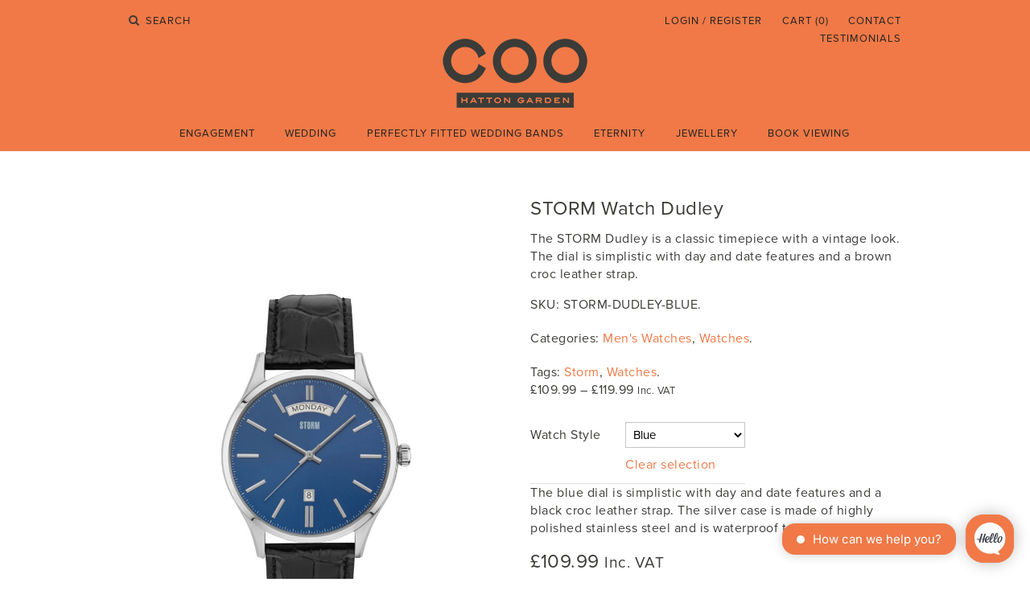

--- FILE ---
content_type: text/html; charset=UTF-8
request_url: https://coojewellers.com/product/storm-watch-dudley-blue/
body_size: 15355
content:
<!DOCTYPE html>

<!-- paulirish.com/2008/conditional-stylesheets-vs-css-hacks-answer-neither/ -->
<!--[if lt IE 7]> <html class="no-js lt-ie9 lt-ie8 lt-ie7" lang="en-US"> <![endif]-->
<!--[if IE 7]>    <html class="no-js lt-ie9 lt-ie8" lang="en-US"> <![endif]-->
<!--[if IE 8]>    <html class="no-js lt-ie9" lang="en-US"> <![endif]-->
<!--[if gt IE 8]><!--> <html class="no-js" lang="en-US"> <!--<![endif]-->
<head>

<meta charset="UTF-8" />

<!-- Set the viewport width to device width for mobile -->
<meta name="viewport" content="width=device-width, initial-scale=1, maximum-scale=1" />

<title>STORM Watch Dudley | COO Jewellers</title>

<script src="//use.typekit.net/zne0mjn.js"></script>
<script>try{Typekit.load();}catch(e){}</script>

<link rel="alternate" type="application/rss+xml" title="COO Jewellers RSS Feed" href="https://coojewellers.com/feed/" />
<link rel="alternate" type="application/atom+xml" title="COO Jewellers Atom Feed" href="https://coojewellers.com/feed/atom/" />	
<link rel="pingback" href="https://coojewellers.com/xmlrpc.php" />		
	
<link rel="shortcut icon" href="https://coojewellers.com/wp-content/themes/coojewellers/images/favicon.ico">
<link rel="apple-touch-icon" href="https://coojewellers.com/wp-content/themes/coojewellers/images/touch-icon-57.png" />
<link rel="apple-touch-icon" sizes="72x72" href="https://coojewellers.com/wp-content/themes/coojewellers/images/touch-icon-72.png" />
<link rel="apple-touch-icon" sizes="114x114" href="https://coojewellers.com/wp-content/themes/coojewellers/images/touch-icon-114.png" />

<meta name='robots' content='max-image-preview:large' />
<script id="cookieyes" type="text/javascript" src="https://cdn-cookieyes.com/client_data/37f7fb31a6d6b540c0e3cc87/script.js"></script>
            <script data-no-defer="1" data-ezscrex="false" data-cfasync="false" data-pagespeed-no-defer data-cookieconsent="ignore">
                var ctPublicFunctions = {"_ajax_nonce":"07e056ecc9","_rest_nonce":"f22c3411e7","_ajax_url":"\/wp-admin\/admin-ajax.php","_rest_url":"https:\/\/coojewellers.com\/wp-json\/","data__cookies_type":"none","data__ajax_type":"rest","data__bot_detector_enabled":0,"data__frontend_data_log_enabled":1,"cookiePrefix":"","wprocket_detected":false,"host_url":"coojewellers.com","text__ee_click_to_select":"Click to select the whole data","text__ee_original_email":"The complete one is","text__ee_got_it":"Got it","text__ee_blocked":"Blocked","text__ee_cannot_connect":"Cannot connect","text__ee_cannot_decode":"Can not decode email. Unknown reason","text__ee_email_decoder":"CleanTalk email decoder","text__ee_wait_for_decoding":"The magic is on the way!","text__ee_decoding_process":"Please wait a few seconds while we decode the contact data."}
            </script>
        
            <script data-no-defer="1" data-ezscrex="false" data-cfasync="false" data-pagespeed-no-defer data-cookieconsent="ignore">
                var ctPublic = {"_ajax_nonce":"07e056ecc9","settings__forms__check_internal":0,"settings__forms__check_external":0,"settings__forms__force_protection":0,"settings__forms__search_test":1,"settings__forms__wc_add_to_cart":0,"settings__data__bot_detector_enabled":0,"settings__sfw__anti_crawler":0,"blog_home":"https:\/\/coojewellers.com\/","pixel__setting":"3","pixel__enabled":false,"pixel__url":"https:\/\/moderate3-v4.cleantalk.org\/pixel\/13202127c3a2002c46c18fe64c9ad7b8.gif","data__email_check_before_post":1,"data__email_check_exist_post":1,"data__cookies_type":"none","data__key_is_ok":true,"data__visible_fields_required":true,"wl_brandname":"Anti-Spam by CleanTalk","wl_brandname_short":"CleanTalk","ct_checkjs_key":1464811168,"emailEncoderPassKey":"6a990f52b7047a8767d5e75c2cc4d9e5","bot_detector_forms_excluded":"W10=","advancedCacheExists":false,"varnishCacheExists":false,"wc_ajax_add_to_cart":true,"theRealPerson":{"phrases":{"trpHeading":"The Real Person Badge!","trpContent1":"The commenter acts as a real person and verified as not a bot.","trpContent2":" Anti-Spam by CleanTalk","trpContentLearnMore":"Learn more"},"trpContentLink":"https:\/\/cleantalk.org\/help\/the-real-person?utm_id=&amp;utm_term=&amp;utm_source=admin_side&amp;utm_medium=trp_badge&amp;utm_content=trp_badge_link_click&amp;utm_campaign=apbct_links","imgPersonUrl":"https:\/\/coojewellers.com\/wp-content\/plugins\/cleantalk-spam-protect\/css\/images\/real_user.svg","imgShieldUrl":"https:\/\/coojewellers.com\/wp-content\/plugins\/cleantalk-spam-protect\/css\/images\/shield.svg"}}
            </script>
        <link rel="alternate" type="application/rss+xml" title="COO Jewellers &raquo; Feed" href="https://coojewellers.com/feed/" />
<link rel="alternate" type="application/rss+xml" title="COO Jewellers &raquo; Comments Feed" href="https://coojewellers.com/comments/feed/" />
		<!-- This site uses the Google Analytics by ExactMetrics plugin v8.11.1 - Using Analytics tracking - https://www.exactmetrics.com/ -->
		<!-- Note: ExactMetrics is not currently configured on this site. The site owner needs to authenticate with Google Analytics in the ExactMetrics settings panel. -->
					<!-- No tracking code set -->
				<!-- / Google Analytics by ExactMetrics -->
		<script type="text/javascript">
window._wpemojiSettings = {"baseUrl":"https:\/\/s.w.org\/images\/core\/emoji\/14.0.0\/72x72\/","ext":".png","svgUrl":"https:\/\/s.w.org\/images\/core\/emoji\/14.0.0\/svg\/","svgExt":".svg","source":{"concatemoji":"https:\/\/coojewellers.com\/wp-includes\/js\/wp-emoji-release.min.js?ver=6.3.7"}};
/*! This file is auto-generated */
!function(i,n){var o,s,e;function c(e){try{var t={supportTests:e,timestamp:(new Date).valueOf()};sessionStorage.setItem(o,JSON.stringify(t))}catch(e){}}function p(e,t,n){e.clearRect(0,0,e.canvas.width,e.canvas.height),e.fillText(t,0,0);var t=new Uint32Array(e.getImageData(0,0,e.canvas.width,e.canvas.height).data),r=(e.clearRect(0,0,e.canvas.width,e.canvas.height),e.fillText(n,0,0),new Uint32Array(e.getImageData(0,0,e.canvas.width,e.canvas.height).data));return t.every(function(e,t){return e===r[t]})}function u(e,t,n){switch(t){case"flag":return n(e,"\ud83c\udff3\ufe0f\u200d\u26a7\ufe0f","\ud83c\udff3\ufe0f\u200b\u26a7\ufe0f")?!1:!n(e,"\ud83c\uddfa\ud83c\uddf3","\ud83c\uddfa\u200b\ud83c\uddf3")&&!n(e,"\ud83c\udff4\udb40\udc67\udb40\udc62\udb40\udc65\udb40\udc6e\udb40\udc67\udb40\udc7f","\ud83c\udff4\u200b\udb40\udc67\u200b\udb40\udc62\u200b\udb40\udc65\u200b\udb40\udc6e\u200b\udb40\udc67\u200b\udb40\udc7f");case"emoji":return!n(e,"\ud83e\udef1\ud83c\udffb\u200d\ud83e\udef2\ud83c\udfff","\ud83e\udef1\ud83c\udffb\u200b\ud83e\udef2\ud83c\udfff")}return!1}function f(e,t,n){var r="undefined"!=typeof WorkerGlobalScope&&self instanceof WorkerGlobalScope?new OffscreenCanvas(300,150):i.createElement("canvas"),a=r.getContext("2d",{willReadFrequently:!0}),o=(a.textBaseline="top",a.font="600 32px Arial",{});return e.forEach(function(e){o[e]=t(a,e,n)}),o}function t(e){var t=i.createElement("script");t.src=e,t.defer=!0,i.head.appendChild(t)}"undefined"!=typeof Promise&&(o="wpEmojiSettingsSupports",s=["flag","emoji"],n.supports={everything:!0,everythingExceptFlag:!0},e=new Promise(function(e){i.addEventListener("DOMContentLoaded",e,{once:!0})}),new Promise(function(t){var n=function(){try{var e=JSON.parse(sessionStorage.getItem(o));if("object"==typeof e&&"number"==typeof e.timestamp&&(new Date).valueOf()<e.timestamp+604800&&"object"==typeof e.supportTests)return e.supportTests}catch(e){}return null}();if(!n){if("undefined"!=typeof Worker&&"undefined"!=typeof OffscreenCanvas&&"undefined"!=typeof URL&&URL.createObjectURL&&"undefined"!=typeof Blob)try{var e="postMessage("+f.toString()+"("+[JSON.stringify(s),u.toString(),p.toString()].join(",")+"));",r=new Blob([e],{type:"text/javascript"}),a=new Worker(URL.createObjectURL(r),{name:"wpTestEmojiSupports"});return void(a.onmessage=function(e){c(n=e.data),a.terminate(),t(n)})}catch(e){}c(n=f(s,u,p))}t(n)}).then(function(e){for(var t in e)n.supports[t]=e[t],n.supports.everything=n.supports.everything&&n.supports[t],"flag"!==t&&(n.supports.everythingExceptFlag=n.supports.everythingExceptFlag&&n.supports[t]);n.supports.everythingExceptFlag=n.supports.everythingExceptFlag&&!n.supports.flag,n.DOMReady=!1,n.readyCallback=function(){n.DOMReady=!0}}).then(function(){return e}).then(function(){var e;n.supports.everything||(n.readyCallback(),(e=n.source||{}).concatemoji?t(e.concatemoji):e.wpemoji&&e.twemoji&&(t(e.twemoji),t(e.wpemoji)))}))}((window,document),window._wpemojiSettings);
</script>
<style type="text/css">
img.wp-smiley,
img.emoji {
	display: inline !important;
	border: none !important;
	box-shadow: none !important;
	height: 1em !important;
	width: 1em !important;
	margin: 0 0.07em !important;
	vertical-align: -0.1em !important;
	background: none !important;
	padding: 0 !important;
}
</style>
	<link rel='stylesheet' id='wp-block-library-css' href='https://coojewellers.com/wp-includes/css/dist/block-library/style.min.css?ver=6.3.7' type='text/css' media='all' />
<style id='classic-theme-styles-inline-css' type='text/css'>
/*! This file is auto-generated */
.wp-block-button__link{color:#fff;background-color:#32373c;border-radius:9999px;box-shadow:none;text-decoration:none;padding:calc(.667em + 2px) calc(1.333em + 2px);font-size:1.125em}.wp-block-file__button{background:#32373c;color:#fff;text-decoration:none}
</style>
<style id='global-styles-inline-css' type='text/css'>
body{--wp--preset--color--black: #000000;--wp--preset--color--cyan-bluish-gray: #abb8c3;--wp--preset--color--white: #ffffff;--wp--preset--color--pale-pink: #f78da7;--wp--preset--color--vivid-red: #cf2e2e;--wp--preset--color--luminous-vivid-orange: #ff6900;--wp--preset--color--luminous-vivid-amber: #fcb900;--wp--preset--color--light-green-cyan: #7bdcb5;--wp--preset--color--vivid-green-cyan: #00d084;--wp--preset--color--pale-cyan-blue: #8ed1fc;--wp--preset--color--vivid-cyan-blue: #0693e3;--wp--preset--color--vivid-purple: #9b51e0;--wp--preset--gradient--vivid-cyan-blue-to-vivid-purple: linear-gradient(135deg,rgba(6,147,227,1) 0%,rgb(155,81,224) 100%);--wp--preset--gradient--light-green-cyan-to-vivid-green-cyan: linear-gradient(135deg,rgb(122,220,180) 0%,rgb(0,208,130) 100%);--wp--preset--gradient--luminous-vivid-amber-to-luminous-vivid-orange: linear-gradient(135deg,rgba(252,185,0,1) 0%,rgba(255,105,0,1) 100%);--wp--preset--gradient--luminous-vivid-orange-to-vivid-red: linear-gradient(135deg,rgba(255,105,0,1) 0%,rgb(207,46,46) 100%);--wp--preset--gradient--very-light-gray-to-cyan-bluish-gray: linear-gradient(135deg,rgb(238,238,238) 0%,rgb(169,184,195) 100%);--wp--preset--gradient--cool-to-warm-spectrum: linear-gradient(135deg,rgb(74,234,220) 0%,rgb(151,120,209) 20%,rgb(207,42,186) 40%,rgb(238,44,130) 60%,rgb(251,105,98) 80%,rgb(254,248,76) 100%);--wp--preset--gradient--blush-light-purple: linear-gradient(135deg,rgb(255,206,236) 0%,rgb(152,150,240) 100%);--wp--preset--gradient--blush-bordeaux: linear-gradient(135deg,rgb(254,205,165) 0%,rgb(254,45,45) 50%,rgb(107,0,62) 100%);--wp--preset--gradient--luminous-dusk: linear-gradient(135deg,rgb(255,203,112) 0%,rgb(199,81,192) 50%,rgb(65,88,208) 100%);--wp--preset--gradient--pale-ocean: linear-gradient(135deg,rgb(255,245,203) 0%,rgb(182,227,212) 50%,rgb(51,167,181) 100%);--wp--preset--gradient--electric-grass: linear-gradient(135deg,rgb(202,248,128) 0%,rgb(113,206,126) 100%);--wp--preset--gradient--midnight: linear-gradient(135deg,rgb(2,3,129) 0%,rgb(40,116,252) 100%);--wp--preset--font-size--small: 13px;--wp--preset--font-size--medium: 20px;--wp--preset--font-size--large: 36px;--wp--preset--font-size--x-large: 42px;--wp--preset--spacing--20: 0.44rem;--wp--preset--spacing--30: 0.67rem;--wp--preset--spacing--40: 1rem;--wp--preset--spacing--50: 1.5rem;--wp--preset--spacing--60: 2.25rem;--wp--preset--spacing--70: 3.38rem;--wp--preset--spacing--80: 5.06rem;--wp--preset--shadow--natural: 6px 6px 9px rgba(0, 0, 0, 0.2);--wp--preset--shadow--deep: 12px 12px 50px rgba(0, 0, 0, 0.4);--wp--preset--shadow--sharp: 6px 6px 0px rgba(0, 0, 0, 0.2);--wp--preset--shadow--outlined: 6px 6px 0px -3px rgba(255, 255, 255, 1), 6px 6px rgba(0, 0, 0, 1);--wp--preset--shadow--crisp: 6px 6px 0px rgba(0, 0, 0, 1);}:where(.is-layout-flex){gap: 0.5em;}:where(.is-layout-grid){gap: 0.5em;}body .is-layout-flow > .alignleft{float: left;margin-inline-start: 0;margin-inline-end: 2em;}body .is-layout-flow > .alignright{float: right;margin-inline-start: 2em;margin-inline-end: 0;}body .is-layout-flow > .aligncenter{margin-left: auto !important;margin-right: auto !important;}body .is-layout-constrained > .alignleft{float: left;margin-inline-start: 0;margin-inline-end: 2em;}body .is-layout-constrained > .alignright{float: right;margin-inline-start: 2em;margin-inline-end: 0;}body .is-layout-constrained > .aligncenter{margin-left: auto !important;margin-right: auto !important;}body .is-layout-constrained > :where(:not(.alignleft):not(.alignright):not(.alignfull)){max-width: var(--wp--style--global--content-size);margin-left: auto !important;margin-right: auto !important;}body .is-layout-constrained > .alignwide{max-width: var(--wp--style--global--wide-size);}body .is-layout-flex{display: flex;}body .is-layout-flex{flex-wrap: wrap;align-items: center;}body .is-layout-flex > *{margin: 0;}body .is-layout-grid{display: grid;}body .is-layout-grid > *{margin: 0;}:where(.wp-block-columns.is-layout-flex){gap: 2em;}:where(.wp-block-columns.is-layout-grid){gap: 2em;}:where(.wp-block-post-template.is-layout-flex){gap: 1.25em;}:where(.wp-block-post-template.is-layout-grid){gap: 1.25em;}.has-black-color{color: var(--wp--preset--color--black) !important;}.has-cyan-bluish-gray-color{color: var(--wp--preset--color--cyan-bluish-gray) !important;}.has-white-color{color: var(--wp--preset--color--white) !important;}.has-pale-pink-color{color: var(--wp--preset--color--pale-pink) !important;}.has-vivid-red-color{color: var(--wp--preset--color--vivid-red) !important;}.has-luminous-vivid-orange-color{color: var(--wp--preset--color--luminous-vivid-orange) !important;}.has-luminous-vivid-amber-color{color: var(--wp--preset--color--luminous-vivid-amber) !important;}.has-light-green-cyan-color{color: var(--wp--preset--color--light-green-cyan) !important;}.has-vivid-green-cyan-color{color: var(--wp--preset--color--vivid-green-cyan) !important;}.has-pale-cyan-blue-color{color: var(--wp--preset--color--pale-cyan-blue) !important;}.has-vivid-cyan-blue-color{color: var(--wp--preset--color--vivid-cyan-blue) !important;}.has-vivid-purple-color{color: var(--wp--preset--color--vivid-purple) !important;}.has-black-background-color{background-color: var(--wp--preset--color--black) !important;}.has-cyan-bluish-gray-background-color{background-color: var(--wp--preset--color--cyan-bluish-gray) !important;}.has-white-background-color{background-color: var(--wp--preset--color--white) !important;}.has-pale-pink-background-color{background-color: var(--wp--preset--color--pale-pink) !important;}.has-vivid-red-background-color{background-color: var(--wp--preset--color--vivid-red) !important;}.has-luminous-vivid-orange-background-color{background-color: var(--wp--preset--color--luminous-vivid-orange) !important;}.has-luminous-vivid-amber-background-color{background-color: var(--wp--preset--color--luminous-vivid-amber) !important;}.has-light-green-cyan-background-color{background-color: var(--wp--preset--color--light-green-cyan) !important;}.has-vivid-green-cyan-background-color{background-color: var(--wp--preset--color--vivid-green-cyan) !important;}.has-pale-cyan-blue-background-color{background-color: var(--wp--preset--color--pale-cyan-blue) !important;}.has-vivid-cyan-blue-background-color{background-color: var(--wp--preset--color--vivid-cyan-blue) !important;}.has-vivid-purple-background-color{background-color: var(--wp--preset--color--vivid-purple) !important;}.has-black-border-color{border-color: var(--wp--preset--color--black) !important;}.has-cyan-bluish-gray-border-color{border-color: var(--wp--preset--color--cyan-bluish-gray) !important;}.has-white-border-color{border-color: var(--wp--preset--color--white) !important;}.has-pale-pink-border-color{border-color: var(--wp--preset--color--pale-pink) !important;}.has-vivid-red-border-color{border-color: var(--wp--preset--color--vivid-red) !important;}.has-luminous-vivid-orange-border-color{border-color: var(--wp--preset--color--luminous-vivid-orange) !important;}.has-luminous-vivid-amber-border-color{border-color: var(--wp--preset--color--luminous-vivid-amber) !important;}.has-light-green-cyan-border-color{border-color: var(--wp--preset--color--light-green-cyan) !important;}.has-vivid-green-cyan-border-color{border-color: var(--wp--preset--color--vivid-green-cyan) !important;}.has-pale-cyan-blue-border-color{border-color: var(--wp--preset--color--pale-cyan-blue) !important;}.has-vivid-cyan-blue-border-color{border-color: var(--wp--preset--color--vivid-cyan-blue) !important;}.has-vivid-purple-border-color{border-color: var(--wp--preset--color--vivid-purple) !important;}.has-vivid-cyan-blue-to-vivid-purple-gradient-background{background: var(--wp--preset--gradient--vivid-cyan-blue-to-vivid-purple) !important;}.has-light-green-cyan-to-vivid-green-cyan-gradient-background{background: var(--wp--preset--gradient--light-green-cyan-to-vivid-green-cyan) !important;}.has-luminous-vivid-amber-to-luminous-vivid-orange-gradient-background{background: var(--wp--preset--gradient--luminous-vivid-amber-to-luminous-vivid-orange) !important;}.has-luminous-vivid-orange-to-vivid-red-gradient-background{background: var(--wp--preset--gradient--luminous-vivid-orange-to-vivid-red) !important;}.has-very-light-gray-to-cyan-bluish-gray-gradient-background{background: var(--wp--preset--gradient--very-light-gray-to-cyan-bluish-gray) !important;}.has-cool-to-warm-spectrum-gradient-background{background: var(--wp--preset--gradient--cool-to-warm-spectrum) !important;}.has-blush-light-purple-gradient-background{background: var(--wp--preset--gradient--blush-light-purple) !important;}.has-blush-bordeaux-gradient-background{background: var(--wp--preset--gradient--blush-bordeaux) !important;}.has-luminous-dusk-gradient-background{background: var(--wp--preset--gradient--luminous-dusk) !important;}.has-pale-ocean-gradient-background{background: var(--wp--preset--gradient--pale-ocean) !important;}.has-electric-grass-gradient-background{background: var(--wp--preset--gradient--electric-grass) !important;}.has-midnight-gradient-background{background: var(--wp--preset--gradient--midnight) !important;}.has-small-font-size{font-size: var(--wp--preset--font-size--small) !important;}.has-medium-font-size{font-size: var(--wp--preset--font-size--medium) !important;}.has-large-font-size{font-size: var(--wp--preset--font-size--large) !important;}.has-x-large-font-size{font-size: var(--wp--preset--font-size--x-large) !important;}
.wp-block-navigation a:where(:not(.wp-element-button)){color: inherit;}
:where(.wp-block-post-template.is-layout-flex){gap: 1.25em;}:where(.wp-block-post-template.is-layout-grid){gap: 1.25em;}
:where(.wp-block-columns.is-layout-flex){gap: 2em;}:where(.wp-block-columns.is-layout-grid){gap: 2em;}
.wp-block-pullquote{font-size: 1.5em;line-height: 1.6;}
</style>
<link rel='stylesheet' id='cleantalk-public-css-css' href='https://coojewellers.com/wp-content/plugins/cleantalk-spam-protect/css/cleantalk-public.min.css?ver=6.70_1766073436' type='text/css' media='all' />
<link rel='stylesheet' id='cleantalk-email-decoder-css-css' href='https://coojewellers.com/wp-content/plugins/cleantalk-spam-protect/css/cleantalk-email-decoder.min.css?ver=6.70_1766073436' type='text/css' media='all' />
<link rel='stylesheet' id='cleantalk-trp-css-css' href='https://coojewellers.com/wp-content/plugins/cleantalk-spam-protect/css/cleantalk-trp.min.css?ver=6.70_1766073436' type='text/css' media='all' />
<link rel='stylesheet' id='woocommerce-layout-css' href='https://coojewellers.com/wp-content/plugins/woocommerce/assets/css/woocommerce-layout.css?ver=8.7.2' type='text/css' media='all' />
<link rel='stylesheet' id='woocommerce-smallscreen-css' href='https://coojewellers.com/wp-content/plugins/woocommerce/assets/css/woocommerce-smallscreen.css?ver=8.7.2' type='text/css' media='only screen and (max-width: 768px)' />
<style id='woocommerce-inline-inline-css' type='text/css'>
.woocommerce form .form-row .required { visibility: visible; }
</style>
<link rel='stylesheet' id='coojewellers-css' href='https://coojewellers.com/wp-content/themes/coojewellers/style.css?ver=6.3.7' type='text/css' media='all' />
<link rel='stylesheet' id='fontawesome-css' href='https://coojewellers.com/wp-content/themes/coojewellers/css/font-awesome.min.css?ver=6.3.7' type='text/css' media='all' />
<link rel='stylesheet' id='elementor-frontend-css' href='https://coojewellers.com/wp-content/plugins/elementor/assets/css/frontend.min.css?ver=3.27.7' type='text/css' media='all' />
<link rel='stylesheet' id='eael-general-css' href='https://coojewellers.com/wp-content/plugins/essential-addons-for-elementor-lite/assets/front-end/css/view/general.min.css?ver=5.9.10' type='text/css' media='all' />
<script type='text/javascript' src='https://coojewellers.com/wp-includes/js/jquery/jquery.min.js?ver=3.7.0' id='jquery-core-js'></script>
<script type='text/javascript' src='https://coojewellers.com/wp-includes/js/jquery/jquery-migrate.min.js?ver=3.4.1' id='jquery-migrate-js'></script>
<script type='text/javascript' src='https://coojewellers.com/wp-content/plugins/cleantalk-spam-protect/js/apbct-public-bundle_gathering.min.js?ver=6.70_1766073436' id='apbct-public-bundle_gathering.min-js-js'></script>
<script type='text/javascript' src='https://coojewellers.com/wp-content/plugins/woocommerce/assets/js/jquery-blockui/jquery.blockUI.min.js?ver=2.7.0-wc.8.7.2' id='jquery-blockui-js' defer data-wp-strategy='defer'></script>
<script type='text/javascript' id='wc-add-to-cart-js-extra'>
/* <![CDATA[ */
var wc_add_to_cart_params = {"ajax_url":"\/wp-admin\/admin-ajax.php","wc_ajax_url":"\/?wc-ajax=%%endpoint%%","i18n_view_cart":"View cart","cart_url":"https:\/\/coojewellers.com\/cart\/","is_cart":"","cart_redirect_after_add":"no"};
/* ]]> */
</script>
<script type='text/javascript' src='https://coojewellers.com/wp-content/plugins/woocommerce/assets/js/frontend/add-to-cart.min.js?ver=8.7.2' id='wc-add-to-cart-js' defer data-wp-strategy='defer'></script>
<script type='text/javascript' id='wc-single-product-js-extra'>
/* <![CDATA[ */
var wc_single_product_params = {"i18n_required_rating_text":"Please select a rating","review_rating_required":"yes","flexslider":{"rtl":false,"animation":"slide","smoothHeight":true,"directionNav":false,"controlNav":"thumbnails","slideshow":false,"animationSpeed":500,"animationLoop":false,"allowOneSlide":false},"zoom_enabled":"","zoom_options":[],"photoswipe_enabled":"","photoswipe_options":{"shareEl":false,"closeOnScroll":false,"history":false,"hideAnimationDuration":0,"showAnimationDuration":0},"flexslider_enabled":""};
/* ]]> */
</script>
<script type='text/javascript' src='https://coojewellers.com/wp-content/plugins/woocommerce/assets/js/frontend/single-product.min.js?ver=8.7.2' id='wc-single-product-js' defer data-wp-strategy='defer'></script>
<script type='text/javascript' src='https://coojewellers.com/wp-content/plugins/woocommerce/assets/js/js-cookie/js.cookie.min.js?ver=2.1.4-wc.8.7.2' id='js-cookie-js' defer data-wp-strategy='defer'></script>
<script type='text/javascript' id='woocommerce-js-extra'>
/* <![CDATA[ */
var woocommerce_params = {"ajax_url":"\/wp-admin\/admin-ajax.php","wc_ajax_url":"\/?wc-ajax=%%endpoint%%"};
/* ]]> */
</script>
<script type='text/javascript' src='https://coojewellers.com/wp-content/plugins/woocommerce/assets/js/frontend/woocommerce.min.js?ver=8.7.2' id='woocommerce-js' defer data-wp-strategy='defer'></script>
<script type='text/javascript' id='wpgmza_data-js-extra'>
/* <![CDATA[ */
var wpgmza_google_api_status = {"message":"Enqueued","code":"ENQUEUED"};
/* ]]> */
</script>
<script type='text/javascript' src='https://coojewellers.com/wp-content/plugins/wp-google-maps/wpgmza_data.js?ver=6.3.7' id='wpgmza_data-js'></script>
<script type='text/javascript' src='https://coojewellers.com/wp-content/themes/coojewellers/js/jquery.meanmenu.min.js?ver=6.3.7' id='meanmenu-js'></script>
<script type='text/javascript' src='https://coojewellers.com/wp-content/themes/coojewellers/js/cycle.js?ver=6.3.7' id='cycle-js'></script>
<script type='text/javascript' src='https://coojewellers.com/wp-content/themes/coojewellers/js/jquery.equalheights.min.js?ver=6.3.7' id='equalheights-js'></script>
<script type='text/javascript' src='https://coojewellers.com/wp-content/themes/coojewellers/js/app.js?ver=6.3.7' id='app-js'></script>
<link rel="https://api.w.org/" href="https://coojewellers.com/wp-json/" /><link rel="alternate" type="application/json" href="https://coojewellers.com/wp-json/wp/v2/product/5398" /><link rel='shortlink' href='https://coojewellers.com/?p=5398' />
<link rel="alternate" type="application/json+oembed" href="https://coojewellers.com/wp-json/oembed/1.0/embed?url=https%3A%2F%2Fcoojewellers.com%2Fproduct%2Fstorm-watch-dudley-blue%2F" />
<link rel="alternate" type="text/xml+oembed" href="https://coojewellers.com/wp-json/oembed/1.0/embed?url=https%3A%2F%2Fcoojewellers.com%2Fproduct%2Fstorm-watch-dudley-blue%2F&#038;format=xml" />
<!-- SEO meta tags powered by SmartCrawl https://wpmudev.com/project/smartcrawl-wordpress-seo/ -->
<link rel="canonical" href="https://coojewellers.com/product/storm-watch-dudley-blue/" />
<meta name="description" content="The STORM Dudley is a classic timepiece with a vintage look. The dial is simplistic with day and date features and a brown croc leather strap." />
<script type="application/ld+json">{"@context":"https:\/\/schema.org","@graph":[{"@type":"Organization","@id":"https:\/\/coojewellers.com\/#schema-publishing-organization","url":"https:\/\/coojewellers.com","name":"COO Jewellers"},{"@type":"WebSite","@id":"https:\/\/coojewellers.com\/#schema-website","url":"https:\/\/coojewellers.com","name":"COO Jewellers","encoding":"UTF-8","potentialAction":{"@type":"SearchAction","target":"https:\/\/coojewellers.com\/search\/{search_term_string}\/","query-input":"required name=search_term_string"}},{"@type":"BreadcrumbList","@id":"https:\/\/coojewellers.com\/product\/storm-watch-dudley-blue?page&product=storm-watch-dudley-blue&post_type=product&name=storm-watch-dudley-blue\/#breadcrumb","itemListElement":[{"@type":"ListItem","position":1,"name":"Home","item":"https:\/\/coojewellers.com"},{"@type":"ListItem","position":2,"name":"Shop","item":"https:\/\/coojewellers.com\/shop\/"},{"@type":"ListItem","position":3,"name":"STORM Watch Dudley"}]},{"@type":"Person","@id":"https:\/\/coojewellers.com\/author\/colin\/#schema-author","name":"Colin Tuson","url":"https:\/\/coojewellers.com\/author\/colin\/"}]}</script>
<meta name="twitter:card" content="summary_large_image" />
<meta name="twitter:title" content="STORM Watch Dudley | COO Jewellers" />
<meta name="twitter:description" content="The STORM Dudley is a classic timepiece with a vintage look. The dial is simplistic with day and date features and a brown croc leather strap." />
<meta name="twitter:image" content="https://coojewellers.com/wp-content/uploads/2015/11/Dudley_Blue.jpg" />
<!-- /SEO -->
	<noscript><style>.woocommerce-product-gallery{ opacity: 1 !important; }</style></noscript>
	<meta name="generator" content="Elementor 3.27.7; features: additional_custom_breakpoints; settings: css_print_method-external, google_font-enabled, font_display-auto">
			<style>
				.e-con.e-parent:nth-of-type(n+4):not(.e-lazyloaded):not(.e-no-lazyload),
				.e-con.e-parent:nth-of-type(n+4):not(.e-lazyloaded):not(.e-no-lazyload) * {
					background-image: none !important;
				}
				@media screen and (max-height: 1024px) {
					.e-con.e-parent:nth-of-type(n+3):not(.e-lazyloaded):not(.e-no-lazyload),
					.e-con.e-parent:nth-of-type(n+3):not(.e-lazyloaded):not(.e-no-lazyload) * {
						background-image: none !important;
					}
				}
				@media screen and (max-height: 640px) {
					.e-con.e-parent:nth-of-type(n+2):not(.e-lazyloaded):not(.e-no-lazyload),
					.e-con.e-parent:nth-of-type(n+2):not(.e-lazyloaded):not(.e-no-lazyload) * {
						background-image: none !important;
					}
				}
			</style>
			<link rel="icon" href="https://coojewellers.com/wp-content/uploads/2022/08/cropped-COOSiteIcon-32x32.jpg" sizes="32x32" />
<link rel="icon" href="https://coojewellers.com/wp-content/uploads/2022/08/cropped-COOSiteIcon-192x192.jpg" sizes="192x192" />
<link rel="apple-touch-icon" href="https://coojewellers.com/wp-content/uploads/2022/08/cropped-COOSiteIcon-180x180.jpg" />
<meta name="msapplication-TileImage" content="https://coojewellers.com/wp-content/uploads/2022/08/cropped-COOSiteIcon-270x270.jpg" />
		<style type="text/css" id="wp-custom-css">
			#wpforms-form-9144 .wpforms-field {
  margin-left: auto;
  margin-right: auto;
  margin-bottom: 15px;
  position: relative;
	}

#wpforms-form-9144 .wpforms-field-date-time-date {
	margin-left: auto;
  margin-right: auto;
  margin-bottom: 15px;
  position: relative;
}

/* Flexbox grid for WooCommerce products */
.products.columns-4 {
  display: flex;
  flex-wrap: wrap;
}

.products.columns-4 li.product {
  flex: 1 0 23%;
  max-width: 23%;
  margin-bottom: 2.992em;
}
		</style>
		
<!--[if lt IE 9]>
<script src="http://html5shiv.googlecode.com/svn/trunk/html5.js"></script>
<![endif]-->

</head>

<body class="product-template-default single single-product postid-5398 theme-coojewellers woocommerce woocommerce-page woocommerce-no-js chrome elementor-default elementor-kit-8711">

<div id="masthead" class="wrap">

	<header class="container">
		
		<div id="cart-actions" class="row">
			<form method="get" id="searchform" action="https://coojewellers.com/" class="center">
				<i class="fa fa-search"></i><input type="text" class="small input-text" name="s" id="s" placeholder="Search" />
			</form>
			
			<ul id="shop-links">
			 			 				<li><a href="https://coojewellers.com/my-account/" title="Login / Register">Login / Register</a></li>
								<li>					<a href="https://coojewellers.com/cart/" title="Cart">Cart (0)</a></li>
				<li><a href="https://coojewellers.com/contact-us">Contact</a></li><li><a href="http://coojewellers.com/testimonials/">Testimonials</a></li>
				
			 </ul> 
		</div>
		
		<div id="branding" class="row">
			<a id="site-logo" href="https://coojewellers.com">
				<img src="https://coojewellers.com/wp-content/themes/coojewellers/images/logo.png" alt="COO Jewellers" />
			</a>
		</div>
		
	</header>

</div>


<div id="navbar" class="wrap">
	<div class="container">
		<div id="primary-nav" class="row">
			<nav id="main-nav" role="navigation" class="sixteen columns">
			<ul id="primary-nav" class="menu"><li id="menu-item-178" class="menu-item menu-item-type-taxonomy menu-item-object-product_cat menu-item-178"><a href="https://coojewellers.com/product-category/engagement/">ENGAGEMENT</a></li>
<li id="menu-item-163" class="menu-item menu-item-type-taxonomy menu-item-object-product_cat menu-item-has-children menu-item-163"><a href="https://coojewellers.com/product-category/wedding/">WEDDING</a>
<ul class="sub-menu">
	<li id="menu-item-5770" class="menu-item menu-item-type-taxonomy menu-item-object-product_cat menu-item-5770"><a href="https://coojewellers.com/product-category/wedding/plain-wedding-rings/">Plain Wedding Rings</a></li>
	<li id="menu-item-5771" class="menu-item menu-item-type-taxonomy menu-item-object-product_cat menu-item-5771"><a href="https://coojewellers.com/product-category/wedding/patterned-wedding-rings/">Patterned Wedding Rings</a></li>
	<li id="menu-item-166" class="menu-item menu-item-type-taxonomy menu-item-object-product_cat menu-item-166"><a href="https://coojewellers.com/product-category/wedding/diamond-set-wedding-rings/">Diamond set wedding rings</a></li>
	<li id="menu-item-167" class="menu-item menu-item-type-taxonomy menu-item-object-product_cat menu-item-167"><a href="https://coojewellers.com/product-category/wedding/shaped-to-fit-rings/">Shaped to fit wedding rings</a></li>
	<li id="menu-item-71" class="menu-item menu-item-type-taxonomy menu-item-object-product_cat menu-item-71"><a href="https://coojewellers.com/product-category/wedding/bridal/">BRIDAL</a></li>
</ul>
</li>
<li id="menu-item-7033" class="menu-item menu-item-type-post_type menu-item-object-page menu-item-7033"><a href="https://coojewellers.com/perfectly-fitted-wedding-bands/">Perfectly Fitted Wedding Bands</a></li>
<li id="menu-item-68" class="menu-item menu-item-type-taxonomy menu-item-object-product_cat menu-item-has-children menu-item-68"><a href="https://coojewellers.com/product-category/eternity/">ETERNITY</a>
<ul class="sub-menu">
	<li id="menu-item-70" class="menu-item menu-item-type-taxonomy menu-item-object-product_cat menu-item-70"><a href="https://coojewellers.com/product-category/eternity/classic-eternity-rings/">Classic eternity rings</a></li>
	<li id="menu-item-69" class="menu-item menu-item-type-taxonomy menu-item-object-product_cat menu-item-69"><a href="https://coojewellers.com/product-category/eternity/shaped-to-fit-eternity-rings/">Shaped to fit eternity rings</a></li>
</ul>
</li>
<li id="menu-item-79" class="menu-item menu-item-type-taxonomy menu-item-object-product_cat menu-item-has-children menu-item-79"><a href="https://coojewellers.com/product-category/jewellery/">JEWELLERY</a>
<ul class="sub-menu">
	<li id="menu-item-4693" class="menu-item menu-item-type-taxonomy menu-item-object-product_cat menu-item-4693"><a href="https://coojewellers.com/product-category/jewellery/pendants/">Pendants</a></li>
	<li id="menu-item-4694" class="menu-item menu-item-type-taxonomy menu-item-object-product_cat menu-item-4694"><a href="https://coojewellers.com/product-category/jewellery/earrings/">Earrings</a></li>
	<li id="menu-item-4731" class="menu-item menu-item-type-taxonomy menu-item-object-product_cat menu-item-4731"><a href="https://coojewellers.com/product-category/jewellery/bracelets-bangles/">Bracelets &amp; Bangles</a></li>
	<li id="menu-item-4680" class="menu-item menu-item-type-taxonomy menu-item-object-product_cat menu-item-4680"><a href="https://coojewellers.com/product-category/jewellery/art-deco-rings/">Art Deco Rings</a></li>
</ul>
</li>
<li id="menu-item-151" class="menu-item menu-item-type-post_type menu-item-object-page menu-item-151"><a href="https://coojewellers.com/see-feel-try/">BOOK VIEWING</a></li>
</ul>			</nav>
		</div>
	</div>
</div>
<script type="text/javascript">
window.Trengo = window.Trengo || {};
window.Trengo.key = 'gG9o5Q1lZj3P8ql3ldd7';
(function(d, script, t) {
    script = d.createElement('script');
    script.type = 'text/javascript';
    script.async = true;
    script.src = 'https://static.widget.trengo.eu/embed.js';
    d.getElementsByTagName('head')[0].appendChild(script);
}(document));
</script>

	<div id="main-content" class="wrap"><div class="container">
		
			
<div class="woocommerce-notices-wrapper"></div>
<div itemscope itemtype="http://schema.org/Product" id="product-5398" class="post-5398 product type-product status-publish has-post-thumbnail product_cat-mens-watches product_cat-watches product_tag-storm product_tag-watches first outofstock taxable shipping-taxable purchasable product-type-variable has-default-attributes">

	<div class="images">

	<a href="https://coojewellers.com/wp-content/uploads/2015/11/Dudley_Blue.jpg" itemprop="image" class="woocommerce-main-image zoom" title="Dudley_Blue" data-rel="prettyPhoto"><img src="https://coojewellers.com/wp-content/uploads/2015/11/Dudley_Blue-600x925.jpg" class="attachment-shop_single size-shop_single wp-post-image" alt="" decoding="async" title="Dudley_Blue" srcset="https://coojewellers.com/wp-content/uploads/2015/11/Dudley_Blue-600x925.jpg 600w, https://coojewellers.com/wp-content/uploads/2015/11/Dudley_Blue-195x300.jpg 195w, https://coojewellers.com/wp-content/uploads/2015/11/Dudley_Blue-664x1024.jpg 664w, https://coojewellers.com/wp-content/uploads/2015/11/Dudley_Blue.jpg 973w" sizes="(max-width: 600px) 100vw, 600px" /></a>
	
</div>


	<div class="summary entry-summary">

		<!-- see functions file for reordering of these hooks under 'single product conditional' -->
		<!-- show this, including buy button, if available online -->
		
			<h1 itemprop="name" class="product_title entry-title">STORM Watch Dudley</h1><div itemprop="description">
	<p>The STORM Dudley is a classic timepiece with a vintage look. The dial is simplistic with day and date features and a brown croc leather strap.</p>
</div><div class="product_meta">

	
	
		<span class="sku_wrapper">SKU: <span class="sku" itemprop="sku">STORM-DUDLEY</span>.</span>

	
	<span class="posted_in">Categories: <a href="https://coojewellers.com/product-category/watches/mens-watches/" rel="tag">Men's Watches</a>, <a href="https://coojewellers.com/product-category/watches/" rel="tag">Watches</a>.</span>
	<span class="tagged_as">Tags: <a href="https://coojewellers.com/product-tag/storm/" rel="tag">Storm</a>, <a href="https://coojewellers.com/product-tag/watches/" rel="tag">Watches</a>.</span>
	
</div><div itemprop="offers" itemscope itemtype="http://schema.org/Offer">

	<p class="price"><span class="woocommerce-Price-amount amount"><bdi><span class="woocommerce-Price-currencySymbol">&pound;</span>109.99</bdi></span> &ndash; <span class="woocommerce-Price-amount amount"><bdi><span class="woocommerce-Price-currencySymbol">&pound;</span>119.99</bdi></span> <small class="woocommerce-price-suffix">Inc. VAT</small></p>

	<meta itemprop="price" content="109.99" />
	<meta itemprop="priceCurrency" content="GBP" />
	<link itemprop="availability" href="http://schema.org/OutOfStock" />

</div>
<form class="variations_form cart" method="post" enctype='multipart/form-data' data-product_id="5398" data-product_variations="[{&quot;attributes&quot;:{&quot;attribute_pa_watch-style&quot;:&quot;blue&quot;},&quot;availability_html&quot;:&quot;&lt;p class=\&quot;stock out-of-stock\&quot;&gt;Out of stock&lt;\/p&gt;\n&quot;,&quot;backorders_allowed&quot;:false,&quot;dimensions&quot;:{&quot;length&quot;:&quot;&quot;,&quot;width&quot;:&quot;&quot;,&quot;height&quot;:&quot;&quot;},&quot;dimensions_html&quot;:&quot;N\/A&quot;,&quot;display_price&quot;:109.98999999999999,&quot;display_regular_price&quot;:109.98999999999999,&quot;image&quot;:{&quot;title&quot;:&quot;Dudley_Blue&quot;,&quot;caption&quot;:&quot;&quot;,&quot;url&quot;:&quot;https:\/\/coojewellers.com\/wp-content\/uploads\/2015\/11\/Dudley_Blue.jpg&quot;,&quot;alt&quot;:&quot;Dudley_Blue&quot;,&quot;src&quot;:&quot;https:\/\/coojewellers.com\/wp-content\/uploads\/2015\/11\/Dudley_Blue-600x925.jpg&quot;,&quot;srcset&quot;:&quot;https:\/\/coojewellers.com\/wp-content\/uploads\/2015\/11\/Dudley_Blue-600x925.jpg 600w, https:\/\/coojewellers.com\/wp-content\/uploads\/2015\/11\/Dudley_Blue-195x300.jpg 195w, https:\/\/coojewellers.com\/wp-content\/uploads\/2015\/11\/Dudley_Blue-664x1024.jpg 664w, https:\/\/coojewellers.com\/wp-content\/uploads\/2015\/11\/Dudley_Blue.jpg 973w&quot;,&quot;sizes&quot;:&quot;(max-width: 600px) 100vw, 600px&quot;,&quot;full_src&quot;:&quot;https:\/\/coojewellers.com\/wp-content\/uploads\/2015\/11\/Dudley_Blue.jpg&quot;,&quot;full_src_w&quot;:973,&quot;full_src_h&quot;:1500,&quot;gallery_thumbnail_src&quot;:&quot;https:\/\/coojewellers.com\/wp-content\/uploads\/2015\/11\/Dudley_Blue-100x100.jpg&quot;,&quot;gallery_thumbnail_src_w&quot;:100,&quot;gallery_thumbnail_src_h&quot;:100,&quot;thumb_src&quot;:&quot;https:\/\/coojewellers.com\/wp-content\/uploads\/2015\/11\/Dudley_Blue-300x300.jpg&quot;,&quot;thumb_src_w&quot;:300,&quot;thumb_src_h&quot;:300,&quot;src_w&quot;:600,&quot;src_h&quot;:925},&quot;image_id&quot;:5392,&quot;is_downloadable&quot;:false,&quot;is_in_stock&quot;:false,&quot;is_purchasable&quot;:true,&quot;is_sold_individually&quot;:&quot;no&quot;,&quot;is_virtual&quot;:false,&quot;max_qty&quot;:&quot;&quot;,&quot;min_qty&quot;:1,&quot;price_html&quot;:&quot;&lt;span class=\&quot;price\&quot;&gt;&lt;span class=\&quot;woocommerce-Price-amount amount\&quot;&gt;&lt;bdi&gt;&lt;span class=\&quot;woocommerce-Price-currencySymbol\&quot;&gt;&pound;&lt;\/span&gt;109.99&lt;\/bdi&gt;&lt;\/span&gt; &lt;small class=\&quot;woocommerce-price-suffix\&quot;&gt;Inc. VAT&lt;\/small&gt;&lt;\/span&gt;&quot;,&quot;sku&quot;:&quot;STORM-DUDLEY-BLUE&quot;,&quot;variation_description&quot;:&quot;&lt;p&gt;The blue dial is simplistic with day and date features and a black croc leather strap. The silver case is made of highly polished stainless steel and is waterproof to 50m.&lt;\/p&gt;\n&quot;,&quot;variation_id&quot;:5399,&quot;variation_is_active&quot;:true,&quot;variation_is_visible&quot;:true,&quot;weight&quot;:&quot;&quot;,&quot;weight_html&quot;:&quot;N\/A&quot;},{&quot;attributes&quot;:{&quot;attribute_pa_watch-style&quot;:&quot;gold&quot;},&quot;availability_html&quot;:&quot;&lt;p class=\&quot;stock out-of-stock\&quot;&gt;Out of stock&lt;\/p&gt;\n&quot;,&quot;backorders_allowed&quot;:false,&quot;dimensions&quot;:{&quot;length&quot;:&quot;&quot;,&quot;width&quot;:&quot;&quot;,&quot;height&quot;:&quot;&quot;},&quot;dimensions_html&quot;:&quot;N\/A&quot;,&quot;display_price&quot;:119.98999999999999,&quot;display_regular_price&quot;:119.98999999999999,&quot;image&quot;:{&quot;title&quot;:&quot;Dudley_Gold&quot;,&quot;caption&quot;:&quot;&quot;,&quot;url&quot;:&quot;https:\/\/coojewellers.com\/wp-content\/uploads\/2015\/11\/Dudley_Gold.jpg&quot;,&quot;alt&quot;:&quot;Dudley_Gold&quot;,&quot;src&quot;:&quot;https:\/\/coojewellers.com\/wp-content\/uploads\/2015\/11\/Dudley_Gold-600x925.jpg&quot;,&quot;srcset&quot;:&quot;https:\/\/coojewellers.com\/wp-content\/uploads\/2015\/11\/Dudley_Gold-600x925.jpg 600w, https:\/\/coojewellers.com\/wp-content\/uploads\/2015\/11\/Dudley_Gold-195x300.jpg 195w, https:\/\/coojewellers.com\/wp-content\/uploads\/2015\/11\/Dudley_Gold-664x1024.jpg 664w, https:\/\/coojewellers.com\/wp-content\/uploads\/2015\/11\/Dudley_Gold.jpg 973w&quot;,&quot;sizes&quot;:&quot;(max-width: 600px) 100vw, 600px&quot;,&quot;full_src&quot;:&quot;https:\/\/coojewellers.com\/wp-content\/uploads\/2015\/11\/Dudley_Gold.jpg&quot;,&quot;full_src_w&quot;:973,&quot;full_src_h&quot;:1500,&quot;gallery_thumbnail_src&quot;:&quot;https:\/\/coojewellers.com\/wp-content\/uploads\/2015\/11\/Dudley_Gold-100x100.jpg&quot;,&quot;gallery_thumbnail_src_w&quot;:100,&quot;gallery_thumbnail_src_h&quot;:100,&quot;thumb_src&quot;:&quot;https:\/\/coojewellers.com\/wp-content\/uploads\/2015\/11\/Dudley_Gold-300x300.jpg&quot;,&quot;thumb_src_w&quot;:300,&quot;thumb_src_h&quot;:300,&quot;src_w&quot;:600,&quot;src_h&quot;:925},&quot;image_id&quot;:5393,&quot;is_downloadable&quot;:false,&quot;is_in_stock&quot;:false,&quot;is_purchasable&quot;:true,&quot;is_sold_individually&quot;:&quot;no&quot;,&quot;is_virtual&quot;:false,&quot;max_qty&quot;:&quot;&quot;,&quot;min_qty&quot;:1,&quot;price_html&quot;:&quot;&lt;span class=\&quot;price\&quot;&gt;&lt;span class=\&quot;woocommerce-Price-amount amount\&quot;&gt;&lt;bdi&gt;&lt;span class=\&quot;woocommerce-Price-currencySymbol\&quot;&gt;&pound;&lt;\/span&gt;119.99&lt;\/bdi&gt;&lt;\/span&gt; &lt;small class=\&quot;woocommerce-price-suffix\&quot;&gt;Inc. VAT&lt;\/small&gt;&lt;\/span&gt;&quot;,&quot;sku&quot;:&quot;STORM-DUDLEY-GOLD&quot;,&quot;variation_description&quot;:&quot;&lt;p&gt;The gold case is made from 21 karat gold ion plated stainless steel and is waterproof to 50m.&lt;\/p&gt;\n&quot;,&quot;variation_id&quot;:5401,&quot;variation_is_active&quot;:true,&quot;variation_is_visible&quot;:true,&quot;weight&quot;:&quot;&quot;,&quot;weight_html&quot;:&quot;N\/A&quot;},{&quot;attributes&quot;:{&quot;attribute_pa_watch-style&quot;:&quot;black&quot;},&quot;availability_html&quot;:&quot;&lt;p class=\&quot;stock out-of-stock\&quot;&gt;Out of stock&lt;\/p&gt;\n&quot;,&quot;backorders_allowed&quot;:false,&quot;dimensions&quot;:{&quot;length&quot;:&quot;&quot;,&quot;width&quot;:&quot;&quot;,&quot;height&quot;:&quot;&quot;},&quot;dimensions_html&quot;:&quot;N\/A&quot;,&quot;display_price&quot;:109.98999999999999,&quot;display_regular_price&quot;:109.98999999999999,&quot;image&quot;:{&quot;title&quot;:&quot;Dudley_Black&quot;,&quot;caption&quot;:&quot;&quot;,&quot;url&quot;:&quot;https:\/\/coojewellers.com\/wp-content\/uploads\/2015\/11\/Dudley_Black.jpg&quot;,&quot;alt&quot;:&quot;Dudley_Black&quot;,&quot;src&quot;:&quot;https:\/\/coojewellers.com\/wp-content\/uploads\/2015\/11\/Dudley_Black-600x925.jpg&quot;,&quot;srcset&quot;:&quot;https:\/\/coojewellers.com\/wp-content\/uploads\/2015\/11\/Dudley_Black-600x925.jpg 600w, https:\/\/coojewellers.com\/wp-content\/uploads\/2015\/11\/Dudley_Black-195x300.jpg 195w, https:\/\/coojewellers.com\/wp-content\/uploads\/2015\/11\/Dudley_Black-664x1024.jpg 664w, https:\/\/coojewellers.com\/wp-content\/uploads\/2015\/11\/Dudley_Black.jpg 973w&quot;,&quot;sizes&quot;:&quot;(max-width: 600px) 100vw, 600px&quot;,&quot;full_src&quot;:&quot;https:\/\/coojewellers.com\/wp-content\/uploads\/2015\/11\/Dudley_Black.jpg&quot;,&quot;full_src_w&quot;:973,&quot;full_src_h&quot;:1500,&quot;gallery_thumbnail_src&quot;:&quot;https:\/\/coojewellers.com\/wp-content\/uploads\/2015\/11\/Dudley_Black-100x100.jpg&quot;,&quot;gallery_thumbnail_src_w&quot;:100,&quot;gallery_thumbnail_src_h&quot;:100,&quot;thumb_src&quot;:&quot;https:\/\/coojewellers.com\/wp-content\/uploads\/2015\/11\/Dudley_Black-300x300.jpg&quot;,&quot;thumb_src_w&quot;:300,&quot;thumb_src_h&quot;:300,&quot;src_w&quot;:600,&quot;src_h&quot;:925},&quot;image_id&quot;:5391,&quot;is_downloadable&quot;:false,&quot;is_in_stock&quot;:false,&quot;is_purchasable&quot;:true,&quot;is_sold_individually&quot;:&quot;no&quot;,&quot;is_virtual&quot;:false,&quot;max_qty&quot;:&quot;&quot;,&quot;min_qty&quot;:1,&quot;price_html&quot;:&quot;&lt;span class=\&quot;price\&quot;&gt;&lt;span class=\&quot;woocommerce-Price-amount amount\&quot;&gt;&lt;bdi&gt;&lt;span class=\&quot;woocommerce-Price-currencySymbol\&quot;&gt;&pound;&lt;\/span&gt;109.99&lt;\/bdi&gt;&lt;\/span&gt; &lt;small class=\&quot;woocommerce-price-suffix\&quot;&gt;Inc. VAT&lt;\/small&gt;&lt;\/span&gt;&quot;,&quot;sku&quot;:&quot;STORM-DUDLEY-BLACK&quot;,&quot;variation_description&quot;:&quot;&lt;p&gt;The black dial is simplistic with day and date features and a black croc leather strap. The silver case is made of highly polished stainless steel and is waterproof to 50m.&lt;\/p&gt;\n&quot;,&quot;variation_id&quot;:5400,&quot;variation_is_active&quot;:true,&quot;variation_is_visible&quot;:true,&quot;weight&quot;:&quot;&quot;,&quot;weight_html&quot;:&quot;N\/A&quot;}]">
	
			<table class="variations" cellspacing="0">
			<tbody>
									<tr>
						<td class="label"><label for="pa_watch-style">Watch Style</label></td>
						<td class="value">
							<select id="pa_watch-style" class="" name="attribute_pa_watch-style" data-attribute_name="attribute_pa_watch-style" data-show_option_none="yes"><option value="">Choose an option</option><option value="black" >Black</option><option value="blue"  selected='selected'>Blue</option><option value="gold" >Gold</option></select><a class="reset_variations" href="#">Clear selection</a>						</td>
					</tr>
		        			</tbody>
		</table>

		
		<div class="single_variation_wrap" style="display:none;">
			<div class="woocommerce-variation single_variation"></div><div class="woocommerce-variation-add-to-cart variations_button">
	
	<div class="quantity">
		<label class="screen-reader-text" for="quantity_69681f11a7381">STORM Watch Dudley quantity</label>
	<input
		type="number"
				id="quantity_69681f11a7381"
		class="input-text qty text"
		name="quantity"
		value="1"
		aria-label="Product quantity"
		size="4"
		min="1"
		max=""
					step="1"
			placeholder=""
			inputmode="numeric"
			autocomplete="off"
			/>
	</div>

	<button type="submit" class="single_add_to_cart_button button alt">Add to cart</button>

	
	<input type="hidden" name="add-to-cart" value="5398" />
	<input type="hidden" name="product_id" value="5398" />
	<input type="hidden" name="variation_id" class="variation_id" value="0" />
</div>
		</div>

			
	</form>


		
		<!-- else show this, including custom price text, if NOT available online -->
				
		<div id="addtoany-sharing"></div>

	</div><!-- .summary -->
	
	<div class="clearfix"></div>
	
	

	
		<div class="related products">
	
			<h2>You May Also Like</h2>
	
			<ul class="products columns-">
	
					
					<li class="first post-3639 product type-product status-publish has-post-thumbnail product_cat-watches product_cat-womens-watches  outofstock taxable shipping-taxable purchasable product-type-variable has-default-attributes">

	<a href="https://coojewellers.com/product/storm-watch-crystana/" class="woocommerce-LoopProduct-link woocommerce-loop-product__link">
	<a href="https://coojewellers.com/product/storm-watch-crystana/" class="animated fadeIn">

		<img fetchpriority="high" width="300" height="300" src="https://coojewellers.com/wp-content/uploads/2015/10/CrystanaGold_Green-scaled-300x300.jpg" class="attachment-woocommerce_thumbnail size-woocommerce_thumbnail" alt="Storm Watch Crystana Gold &amp; Green" decoding="async" srcset="https://coojewellers.com/wp-content/uploads/2015/10/CrystanaGold_Green-300x300.jpg 300w, https://coojewellers.com/wp-content/uploads/2015/10/CrystanaGold_Green-100x100.jpg 100w, https://coojewellers.com/wp-content/uploads/2015/10/CrystanaGold_Green-150x150.jpg 150w, https://coojewellers.com/wp-content/uploads/2015/10/CrystanaGold_Green-60x60.jpg 60w, https://coojewellers.com/wp-content/uploads/2015/10/CrystanaGold_Green-520x520.jpg 520w, https://coojewellers.com/wp-content/uploads/2015/10/CrystanaGold_Green-320x320.jpg 320w" sizes="(max-width: 300px) 100vw, 300px" />
		<!-- <h3>STORM Watch Crystana</h3> -->

		
		<!-- 
	<span class="price"><span class="woocommerce-Price-amount amount"><bdi><span class="woocommerce-Price-currencySymbol">&pound;</span>119.99</bdi></span> &ndash; <span class="woocommerce-Price-amount amount"><bdi><span class="woocommerce-Price-currencySymbol">&pound;</span>139.99</bdi></span> <small class="woocommerce-price-suffix">Inc. VAT</small></span>
 -->
		<span class="view-detail"><span class="fa fa-plus-square"></span> View Detail</span>

	</a>

	<!-- hide button -->
	<!-- </a><a href="https://coojewellers.com/product/storm-watch-crystana/" data-quantity="1" class="button product_type_variable" data-product_id="3639" data-product_sku="STORM-CRYSTANA" aria-label="Select options for &ldquo;STORM Watch Crystana&rdquo;" aria-describedby="This product has multiple variants. The options may be chosen on the product page" rel="nofollow">Select options</a> -->

</li>	
					
					<li class="post-3629 product type-product status-publish has-post-thumbnail product_cat-watches product_cat-womens-watches last outofstock taxable shipping-taxable purchasable product-type-variable has-default-attributes">

	<a href="https://coojewellers.com/product/storm-watch-crystaco-white/" class="woocommerce-LoopProduct-link woocommerce-loop-product__link">
	<a href="https://coojewellers.com/product/storm-watch-crystaco-white/" class="animated fadeIn">

		<img width="300" height="300" src="https://coojewellers.com/wp-content/uploads/2015/10/crystaco_white-scaled-300x300.jpg" class="attachment-woocommerce_thumbnail size-woocommerce_thumbnail" alt="STORM Crystaco Watch" decoding="async" srcset="https://coojewellers.com/wp-content/uploads/2015/10/crystaco_white-300x300.jpg 300w, https://coojewellers.com/wp-content/uploads/2015/10/crystaco_white-100x100.jpg 100w, https://coojewellers.com/wp-content/uploads/2015/10/crystaco_white-150x150.jpg 150w, https://coojewellers.com/wp-content/uploads/2015/10/crystaco_white-60x60.jpg 60w, https://coojewellers.com/wp-content/uploads/2015/10/crystaco_white-520x520.jpg 520w, https://coojewellers.com/wp-content/uploads/2015/10/crystaco_white-320x320.jpg 320w" sizes="(max-width: 300px) 100vw, 300px" />
		<!-- <h3>STORM Watch Crystaco</h3> -->

		
		<!-- 
	<span class="price"><span class="woocommerce-Price-amount amount"><bdi><span class="woocommerce-Price-currencySymbol">&pound;</span>119.99</bdi></span> <small class="woocommerce-price-suffix">Inc. VAT</small></span>
 -->
		<span class="view-detail"><span class="fa fa-plus-square"></span> View Detail</span>

	</a>

	<!-- hide button -->
	<!-- </a><a href="https://coojewellers.com/product/storm-watch-crystaco-white/" data-quantity="1" class="button product_type_variable" data-product_id="3629" data-product_sku="STORM-CRYSTACO" aria-label="Select options for &ldquo;STORM Watch Crystaco&rdquo;" aria-describedby="This product has multiple variants. The options may be chosen on the product page" rel="nofollow">Select options</a> -->

</li>	
					
					<li class="first post-3625 product type-product status-publish has-post-thumbnail product_cat-watches product_cat-womens-watches  outofstock taxable shipping-taxable purchasable product-type-variable has-default-attributes">

	<a href="https://coojewellers.com/product/storm-watch-crystaco-black/" class="woocommerce-LoopProduct-link woocommerce-loop-product__link">
	<a href="https://coojewellers.com/product/storm-watch-crystaco-black/" class="animated fadeIn">

		<img width="300" height="300" src="https://coojewellers.com/wp-content/uploads/2015/10/crystaco_black-scaled-300x300.jpg" class="attachment-woocommerce_thumbnail size-woocommerce_thumbnail" alt="STORM Crystaco Black" decoding="async" srcset="https://coojewellers.com/wp-content/uploads/2015/10/crystaco_black-300x300.jpg 300w, https://coojewellers.com/wp-content/uploads/2015/10/crystaco_black-100x100.jpg 100w, https://coojewellers.com/wp-content/uploads/2015/10/crystaco_black-150x150.jpg 150w, https://coojewellers.com/wp-content/uploads/2015/10/crystaco_black-60x60.jpg 60w, https://coojewellers.com/wp-content/uploads/2015/10/crystaco_black-520x520.jpg 520w, https://coojewellers.com/wp-content/uploads/2015/10/crystaco_black-320x320.jpg 320w" sizes="(max-width: 300px) 100vw, 300px" />
		<!-- <h3>STORM Watch Crystaco</h3> -->

		
		<!-- 
	<span class="price"><span class="woocommerce-Price-amount amount"><bdi><span class="woocommerce-Price-currencySymbol">&pound;</span>119.99</bdi></span> <small class="woocommerce-price-suffix">Inc. VAT</small></span>
 -->
		<span class="view-detail"><span class="fa fa-plus-square"></span> View Detail</span>

	</a>

	<!-- hide button -->
	<!-- </a><a href="https://coojewellers.com/product/storm-watch-crystaco-black/" data-quantity="1" class="button product_type_variable" data-product_id="3625" data-product_sku="STORM-CRYSTACO" aria-label="Select options for &ldquo;STORM Watch Crystaco&rdquo;" aria-describedby="This product has multiple variants. The options may be chosen on the product page" rel="nofollow">Select options</a> -->

</li>	
					
					<li class="post-3601 product type-product status-publish has-post-thumbnail product_cat-watches product_cat-mens-watches last outofstock taxable shipping-taxable purchasable product-type-variable has-default-attributes">

	<a href="https://coojewellers.com/product/storm-watch-aztrek-lazer-blue/" class="woocommerce-LoopProduct-link woocommerce-loop-product__link">
	<a href="https://coojewellers.com/product/storm-watch-aztrek-lazer-blue/" class="animated fadeIn">

		<img loading="lazy" width="300" height="300" src="https://coojewellers.com/wp-content/uploads/2015/10/aztrek_lazer_blue-scaled-300x300.jpg" class="attachment-woocommerce_thumbnail size-woocommerce_thumbnail" alt="STORM Aztrek Lazer Blue" decoding="async" srcset="https://coojewellers.com/wp-content/uploads/2015/10/aztrek_lazer_blue-300x300.jpg 300w, https://coojewellers.com/wp-content/uploads/2015/10/aztrek_lazer_blue-100x100.jpg 100w, https://coojewellers.com/wp-content/uploads/2015/10/aztrek_lazer_blue-150x150.jpg 150w, https://coojewellers.com/wp-content/uploads/2015/10/aztrek_lazer_blue-60x60.jpg 60w, https://coojewellers.com/wp-content/uploads/2015/10/aztrek_lazer_blue-520x520.jpg 520w, https://coojewellers.com/wp-content/uploads/2015/10/aztrek_lazer_blue-320x320.jpg 320w" sizes="(max-width: 300px) 100vw, 300px" />
		<!-- <h3>STORM Watch Aztrek</h3> -->

		
		<!-- 
	<span class="price"><span class="woocommerce-Price-amount amount"><bdi><span class="woocommerce-Price-currencySymbol">&pound;</span>159.99</bdi></span> &ndash; <span class="woocommerce-Price-amount amount"><bdi><span class="woocommerce-Price-currencySymbol">&pound;</span>179.99</bdi></span> <small class="woocommerce-price-suffix">Inc. VAT</small></span>
 -->
		<span class="view-detail"><span class="fa fa-plus-square"></span> View Detail</span>

	</a>

	<!-- hide button -->
	<!-- </a><a href="https://coojewellers.com/product/storm-watch-aztrek-lazer-blue/" data-quantity="1" class="button product_type_variable" data-product_id="3601" data-product_sku="STORM-AZTREK" aria-label="Select options for &ldquo;STORM Watch Aztrek&rdquo;" aria-describedby="This product has multiple variants. The options may be chosen on the product page" rel="nofollow">Select options</a> -->

</li>	
					
			</ul>
	
		</div>
	
	

	<meta itemprop="url" content="https://coojewellers.com/product/storm-watch-dudley-blue/" />

</div><!-- #product-5398 -->

<!-- get a random testimonial -->
<section class="block-testimonial content-block">
	
	<h1 class="page-title single-random-testimonial-heading">What our customers say</h1>
	
		
		<div class="testimonial row">
		
							
				<div class="post-content twelve columns offset-by-two">
					<p>Thank you Peter and Colin for our fantastic wedding rings. They are absolutely beautiful. You were great to work with on the run up to our wedding &#8211; the selection of jewellery was really diverse and thank you for making them so quickly as I don&#8217;t think we gave you much notice! 10/10 service, we wouldn&#8217;t hesitate to recommend you to our friends and family. </p>
					<p class="customer-name">Katherine and Ralph</p>
				</div>
							
		</div>
					
	
</section>
<!-- modular page builder -->

	







		
	</div></div><!-- /main-content -->
<footer id="footer-wrap" class="wrap" role="contentinfo">
		
	<div class="container">
	
		<div class="five columns alpha">
	
			<div class="eight columns footer-block alpha">
									<h4>Useful Links</h4>
								<nav id="footer-nav" role="navigation">
					<ul id="menu-footer-navigation" class="menu"><li id="menu-item-3149" class="menu-item menu-item-type-post_type menu-item-object-page menu-item-home menu-item-3149"><a href="https://coojewellers.com/">Home</a></li>
<li id="menu-item-3150" class="menu-item menu-item-type-post_type menu-item-object-page menu-item-3150"><a href="https://coojewellers.com/about-us/">About Us</a></li>
<li id="menu-item-3454" class="menu-item menu-item-type-post_type menu-item-object-page menu-item-3454"><a href="https://coojewellers.com/blog/">Blog</a></li>
<li id="menu-item-3153" class="menu-item menu-item-type-post_type menu-item-object-page menu-item-3153"><a href="https://coojewellers.com/faq/">FAQ</a></li>
<li id="menu-item-3151" class="menu-item menu-item-type-post_type menu-item-object-page menu-item-3151"><a href="https://coojewellers.com/buyers-guide/">Buyers Guide</a></li>
<li id="menu-item-3154" class="menu-item menu-item-type-post_type menu-item-object-page menu-item-3154"><a href="https://coojewellers.com/smallprint/">Small Print</a></li>
<li id="menu-item-3152" class="menu-item menu-item-type-post_type menu-item-object-page menu-item-3152"><a href="https://coojewellers.com/sitemap/">Sitemap</a></li>
<li id="menu-item-3155" class="menu-item menu-item-type-post_type menu-item-object-page menu-item-3155"><a href="https://coojewellers.com/contact-us/">Contact us</a></li>
<li id="menu-item-9204" class="menu-item menu-item-type-post_type menu-item-object-page menu-item-9204"><a href="https://coojewellers.com/privacy-policy-2/">Privacy Policy</a></li>
</ul>
				</nav>
			</div>
			
			<div class="eight columns footer-block addresses">
									<h4>Coo Jewellers</h4>
												    <address>
				        <p>Unit 15 Lion Business Park<br />
Dering Way<br />
Gravesend<br />
DA12 2DN</p>
				    </address>
								    <address>
				        <p>Martels Wedding Village<br />
High Easter Road<br />
Barnston<br />
Essex CM6 1NA<br />
01245 263950</p>
				    </address>
								    <address>
				        <p>100 Hatton Garden<br />
London<br />
EC1N 8NX<br />
*Appointment Only*</p>
				    </address>
							</div>
			
		</div>
			
		<div id="footer-logos" class="six columns">
							<div class="footer-logo">
										<a target="_blank" href="https://www.londondiamondbourse.com">
											<img width="200" height="81" src="https://coojewellers.com/wp-content/uploads/2014/12/london-diamond-bourse.png" class="attachment-full size-full" alt="London Diamond Bourse" decoding="async" />										</a>
									</div>
							<div class="footer-logo">
											<img width="158" height="147" src="https://coojewellers.com/wp-content/uploads/2016/06/award_winnder.png" class="attachment-full size-full" alt="" decoding="async" />									</div>
					</div>
		
		<div id="email-signup" class="five columns footer-block">
							<h4>Join The Mailing List</h4>
										<div><p>Sign up to the COO Newsletter to get the latest offers straight to your inbox. We never share your email address.</p>
</div>
						
			<!-- Begin MailChimp Signup Form -->
			<div id="mc_embed_signup">
			<form action="//lunamedia.us2.list-manage.com/subscribe/post?u=0ba2ca824c49875d12e4b61de&amp;id=4f735a6670" method="post" id="mc-embedded-subscribe-form" name="mc-embedded-subscribe-form" class="validate" target="_blank" novalidate>
			    <div id="mc_embed_signup_scroll">
				
				<div class="mc-field-group eleven columns">
					<input type="email" value="" name="EMAIL" class="required email" id="mce-EMAIL">
				</div>

			    <div style="position: absolute; left: -5000px;"><input type="text" name="b_0ba2ca824c49875d12e4b61de_4f735a6670" tabindex="-1" value=""></div>
			    <div class="four columns"><input type="submit" value="Send" name="subscribe" id="mc-embedded-subscribe" class="button button-grey"></div>
			    </div>
			    
			    <div id="mce-responses" class="clear">
					<div class="response" id="mce-error-response" style="display:none"></div>
					<div class="response" id="mce-success-response" style="display:none"></div>
				</div>    <!-- real people should not fill this in and expect good things - do not remove this or risk form bot signups-->
			</form>
			</div>
			<!--End mc_embed_signup-->
			
			<ul class="coo-social-links">
									<li><a target="_blank" href="https://www.facebook.com/coojewellers"><span class="fa fa-2x fa-facebook"></span></a></li>
													<li><a target="_blank" href="https://twitter.com/coojewellers"><span class="fa fa-2x fa-twitter"></span></a></li>
													<li><a target="_blank" href="http://www.pinterest.com/coojewellers/"><span class="fa fa-2x fa-pinterest"></span></a></li>
													<li><a target="_blank" href="https://plus.google.com/115125106315453217189/about"><span class="fa fa-2x fa-google-plus"></span></a></li>
							</ul>
			<img src="http://coojewellers.com/wp-content/uploads/2015/10/Credit_Cards_Horizontal.png">
							
				<div id="copyright-notice" class="sixteen columns alpha"><p>© 2017 COO Jewellers. All Rights Reserved.</p>
</div>
						
		</div>
	
	</div><!-- /container -->

</footer>

<img alt="Cleantalk Pixel" title="Cleantalk Pixel" id="apbct_pixel" style="display: none;" src="https://moderate3-v4.cleantalk.org/pixel/13202127c3a2002c46c18fe64c9ad7b8.gif">
			<script type="text/javascript">
				var _paq = _paq || [];
					_paq.push(['setCustomDimension', 1, '{"ID":6,"name":"Colin Tuson","avatar":"93aa0626a02c81ee47e659cfc5420d8e"}']);
				_paq.push(['trackPageView']);
								(function () {
					var u = "https://analytics1.wpmudev.com/";
					_paq.push(['setTrackerUrl', u + 'track/']);
					_paq.push(['setSiteId', '25443']);
					var d   = document, g = d.createElement('script'), s = d.getElementsByTagName('script')[0];
					g.type  = 'text/javascript';
					g.async = true;
					g.defer = true;
					g.src   = 'https://analytics.wpmucdn.com/matomo.js';
					s.parentNode.insertBefore(g, s);
				})();
			</script>
			<script type="application/ld+json">{"@context":"https:\/\/schema.org\/","@type":"Product","@id":"https:\/\/coojewellers.com\/product\/storm-watch-dudley-blue\/#product","name":"STORM Watch Dudley","url":"https:\/\/coojewellers.com\/product\/storm-watch-dudley-blue\/","description":"The STORM Dudley is a classic timepiece with a vintage look. The dial is simplistic with day and date features and a brown croc leather strap.","image":"https:\/\/coojewellers.com\/wp-content\/uploads\/2015\/11\/Dudley_Blue.jpg","sku":"STORM-DUDLEY","offers":[{"@type":"AggregateOffer","lowPrice":"109.99","highPrice":"119.99","offerCount":3,"priceCurrency":"GBP","availability":"http:\/\/schema.org\/OutOfStock","url":"https:\/\/coojewellers.com\/product\/storm-watch-dudley-blue\/","seller":{"@type":"Organization","name":"COO Jewellers","url":"https:\/\/coojewellers.com"}}]}</script>			<script>
				const lazyloadRunObserver = () => {
					const lazyloadBackgrounds = document.querySelectorAll( `.e-con.e-parent:not(.e-lazyloaded)` );
					const lazyloadBackgroundObserver = new IntersectionObserver( ( entries ) => {
						entries.forEach( ( entry ) => {
							if ( entry.isIntersecting ) {
								let lazyloadBackground = entry.target;
								if( lazyloadBackground ) {
									lazyloadBackground.classList.add( 'e-lazyloaded' );
								}
								lazyloadBackgroundObserver.unobserve( entry.target );
							}
						});
					}, { rootMargin: '200px 0px 200px 0px' } );
					lazyloadBackgrounds.forEach( ( lazyloadBackground ) => {
						lazyloadBackgroundObserver.observe( lazyloadBackground );
					} );
				};
				const events = [
					'DOMContentLoaded',
					'elementor/lazyload/observe',
				];
				events.forEach( ( event ) => {
					document.addEventListener( event, lazyloadRunObserver );
				} );
			</script>
				<script type='text/javascript'>
		(function () {
			var c = document.body.className;
			c = c.replace(/woocommerce-no-js/, 'woocommerce-js');
			document.body.className = c;
		})();
	</script>
	<script type="text/template" id="tmpl-variation-template">
	<div class="woocommerce-variation-description">{{{ data.variation.variation_description }}}</div>
	<div class="woocommerce-variation-price">{{{ data.variation.price_html }}}</div>
	<div class="woocommerce-variation-availability">{{{ data.variation.availability_html }}}</div>
</script>
<script type="text/template" id="tmpl-unavailable-variation-template">
	<p>Sorry, this product is unavailable. Please choose a different combination.</p>
</script>
<script type='text/javascript' src='https://coojewellers.com/wp-content/plugins/woocommerce/assets/js/sourcebuster/sourcebuster.min.js?ver=8.7.2' id='sourcebuster-js-js'></script>
<script type='text/javascript' id='wc-order-attribution-js-extra'>
/* <![CDATA[ */
var wc_order_attribution = {"params":{"lifetime":1.0000000000000001e-5,"session":30,"ajaxurl":"https:\/\/coojewellers.com\/wp-admin\/admin-ajax.php","prefix":"wc_order_attribution_","allowTracking":true},"fields":{"source_type":"current.typ","referrer":"current_add.rf","utm_campaign":"current.cmp","utm_source":"current.src","utm_medium":"current.mdm","utm_content":"current.cnt","utm_id":"current.id","utm_term":"current.trm","session_entry":"current_add.ep","session_start_time":"current_add.fd","session_pages":"session.pgs","session_count":"udata.vst","user_agent":"udata.uag"}};
/* ]]> */
</script>
<script type='text/javascript' src='https://coojewellers.com/wp-content/plugins/woocommerce/assets/js/frontend/order-attribution.min.js?ver=8.7.2' id='wc-order-attribution-js'></script>
<script type='text/javascript' src='https://coojewellers.com/wp-content/plugins/woocommerce/assets/js/frontend/add-to-cart-variation.js?ver=1.0' id='add-to-cart-variation-js'></script>
<script type='text/javascript' id='eael-general-js-extra'>
/* <![CDATA[ */
var localize = {"ajaxurl":"https:\/\/coojewellers.com\/wp-admin\/admin-ajax.php","nonce":"620e94023b","i18n":{"added":"Added ","compare":"Compare","loading":"Loading..."},"eael_translate_text":{"required_text":"is a required field","invalid_text":"Invalid","billing_text":"Billing","shipping_text":"Shipping"},"page_permalink":"https:\/\/coojewellers.com\/product\/storm-watch-dudley-blue\/","cart_redirectition":"no","cart_page_url":"https:\/\/coojewellers.com\/cart\/","el_breakpoints":{"mobile":{"label":"Mobile Portrait","value":767,"default_value":767,"direction":"max","is_enabled":true},"mobile_extra":{"label":"Mobile Landscape","value":880,"default_value":880,"direction":"max","is_enabled":false},"tablet":{"label":"Tablet Portrait","value":1024,"default_value":1024,"direction":"max","is_enabled":true},"tablet_extra":{"label":"Tablet Landscape","value":1200,"default_value":1200,"direction":"max","is_enabled":false},"laptop":{"label":"Laptop","value":1366,"default_value":1366,"direction":"max","is_enabled":false},"widescreen":{"label":"Widescreen","value":2400,"default_value":2400,"direction":"min","is_enabled":false}},"ParticleThemesData":{"default":"{\"particles\":{\"number\":{\"value\":160,\"density\":{\"enable\":true,\"value_area\":800}},\"color\":{\"value\":\"#ffffff\"},\"shape\":{\"type\":\"circle\",\"stroke\":{\"width\":0,\"color\":\"#000000\"},\"polygon\":{\"nb_sides\":5},\"image\":{\"src\":\"img\/github.svg\",\"width\":100,\"height\":100}},\"opacity\":{\"value\":0.5,\"random\":false,\"anim\":{\"enable\":false,\"speed\":1,\"opacity_min\":0.1,\"sync\":false}},\"size\":{\"value\":3,\"random\":true,\"anim\":{\"enable\":false,\"speed\":40,\"size_min\":0.1,\"sync\":false}},\"line_linked\":{\"enable\":true,\"distance\":150,\"color\":\"#ffffff\",\"opacity\":0.4,\"width\":1},\"move\":{\"enable\":true,\"speed\":6,\"direction\":\"none\",\"random\":false,\"straight\":false,\"out_mode\":\"out\",\"bounce\":false,\"attract\":{\"enable\":false,\"rotateX\":600,\"rotateY\":1200}}},\"interactivity\":{\"detect_on\":\"canvas\",\"events\":{\"onhover\":{\"enable\":true,\"mode\":\"repulse\"},\"onclick\":{\"enable\":true,\"mode\":\"push\"},\"resize\":true},\"modes\":{\"grab\":{\"distance\":400,\"line_linked\":{\"opacity\":1}},\"bubble\":{\"distance\":400,\"size\":40,\"duration\":2,\"opacity\":8,\"speed\":3},\"repulse\":{\"distance\":200,\"duration\":0.4},\"push\":{\"particles_nb\":4},\"remove\":{\"particles_nb\":2}}},\"retina_detect\":true}","nasa":"{\"particles\":{\"number\":{\"value\":250,\"density\":{\"enable\":true,\"value_area\":800}},\"color\":{\"value\":\"#ffffff\"},\"shape\":{\"type\":\"circle\",\"stroke\":{\"width\":0,\"color\":\"#000000\"},\"polygon\":{\"nb_sides\":5},\"image\":{\"src\":\"img\/github.svg\",\"width\":100,\"height\":100}},\"opacity\":{\"value\":1,\"random\":true,\"anim\":{\"enable\":true,\"speed\":1,\"opacity_min\":0,\"sync\":false}},\"size\":{\"value\":3,\"random\":true,\"anim\":{\"enable\":false,\"speed\":4,\"size_min\":0.3,\"sync\":false}},\"line_linked\":{\"enable\":false,\"distance\":150,\"color\":\"#ffffff\",\"opacity\":0.4,\"width\":1},\"move\":{\"enable\":true,\"speed\":1,\"direction\":\"none\",\"random\":true,\"straight\":false,\"out_mode\":\"out\",\"bounce\":false,\"attract\":{\"enable\":false,\"rotateX\":600,\"rotateY\":600}}},\"interactivity\":{\"detect_on\":\"canvas\",\"events\":{\"onhover\":{\"enable\":true,\"mode\":\"bubble\"},\"onclick\":{\"enable\":true,\"mode\":\"repulse\"},\"resize\":true},\"modes\":{\"grab\":{\"distance\":400,\"line_linked\":{\"opacity\":1}},\"bubble\":{\"distance\":250,\"size\":0,\"duration\":2,\"opacity\":0,\"speed\":3},\"repulse\":{\"distance\":400,\"duration\":0.4},\"push\":{\"particles_nb\":4},\"remove\":{\"particles_nb\":2}}},\"retina_detect\":true}","bubble":"{\"particles\":{\"number\":{\"value\":15,\"density\":{\"enable\":true,\"value_area\":800}},\"color\":{\"value\":\"#1b1e34\"},\"shape\":{\"type\":\"polygon\",\"stroke\":{\"width\":0,\"color\":\"#000\"},\"polygon\":{\"nb_sides\":6},\"image\":{\"src\":\"img\/github.svg\",\"width\":100,\"height\":100}},\"opacity\":{\"value\":0.3,\"random\":true,\"anim\":{\"enable\":false,\"speed\":1,\"opacity_min\":0.1,\"sync\":false}},\"size\":{\"value\":50,\"random\":false,\"anim\":{\"enable\":true,\"speed\":10,\"size_min\":40,\"sync\":false}},\"line_linked\":{\"enable\":false,\"distance\":200,\"color\":\"#ffffff\",\"opacity\":1,\"width\":2},\"move\":{\"enable\":true,\"speed\":8,\"direction\":\"none\",\"random\":false,\"straight\":false,\"out_mode\":\"out\",\"bounce\":false,\"attract\":{\"enable\":false,\"rotateX\":600,\"rotateY\":1200}}},\"interactivity\":{\"detect_on\":\"canvas\",\"events\":{\"onhover\":{\"enable\":false,\"mode\":\"grab\"},\"onclick\":{\"enable\":false,\"mode\":\"push\"},\"resize\":true},\"modes\":{\"grab\":{\"distance\":400,\"line_linked\":{\"opacity\":1}},\"bubble\":{\"distance\":400,\"size\":40,\"duration\":2,\"opacity\":8,\"speed\":3},\"repulse\":{\"distance\":200,\"duration\":0.4},\"push\":{\"particles_nb\":4},\"remove\":{\"particles_nb\":2}}},\"retina_detect\":true}","snow":"{\"particles\":{\"number\":{\"value\":450,\"density\":{\"enable\":true,\"value_area\":800}},\"color\":{\"value\":\"#fff\"},\"shape\":{\"type\":\"circle\",\"stroke\":{\"width\":0,\"color\":\"#000000\"},\"polygon\":{\"nb_sides\":5},\"image\":{\"src\":\"img\/github.svg\",\"width\":100,\"height\":100}},\"opacity\":{\"value\":0.5,\"random\":true,\"anim\":{\"enable\":false,\"speed\":1,\"opacity_min\":0.1,\"sync\":false}},\"size\":{\"value\":5,\"random\":true,\"anim\":{\"enable\":false,\"speed\":40,\"size_min\":0.1,\"sync\":false}},\"line_linked\":{\"enable\":false,\"distance\":500,\"color\":\"#ffffff\",\"opacity\":0.4,\"width\":2},\"move\":{\"enable\":true,\"speed\":6,\"direction\":\"bottom\",\"random\":false,\"straight\":false,\"out_mode\":\"out\",\"bounce\":false,\"attract\":{\"enable\":false,\"rotateX\":600,\"rotateY\":1200}}},\"interactivity\":{\"detect_on\":\"canvas\",\"events\":{\"onhover\":{\"enable\":true,\"mode\":\"bubble\"},\"onclick\":{\"enable\":true,\"mode\":\"repulse\"},\"resize\":true},\"modes\":{\"grab\":{\"distance\":400,\"line_linked\":{\"opacity\":0.5}},\"bubble\":{\"distance\":400,\"size\":4,\"duration\":0.3,\"opacity\":1,\"speed\":3},\"repulse\":{\"distance\":200,\"duration\":0.4},\"push\":{\"particles_nb\":4},\"remove\":{\"particles_nb\":2}}},\"retina_detect\":true}","nyan_cat":"{\"particles\":{\"number\":{\"value\":150,\"density\":{\"enable\":false,\"value_area\":800}},\"color\":{\"value\":\"#ffffff\"},\"shape\":{\"type\":\"star\",\"stroke\":{\"width\":0,\"color\":\"#000000\"},\"polygon\":{\"nb_sides\":5},\"image\":{\"src\":\"http:\/\/wiki.lexisnexis.com\/academic\/images\/f\/fb\/Itunes_podcast_icon_300.jpg\",\"width\":100,\"height\":100}},\"opacity\":{\"value\":0.5,\"random\":false,\"anim\":{\"enable\":false,\"speed\":1,\"opacity_min\":0.1,\"sync\":false}},\"size\":{\"value\":4,\"random\":true,\"anim\":{\"enable\":false,\"speed\":40,\"size_min\":0.1,\"sync\":false}},\"line_linked\":{\"enable\":false,\"distance\":150,\"color\":\"#ffffff\",\"opacity\":0.4,\"width\":1},\"move\":{\"enable\":true,\"speed\":14,\"direction\":\"left\",\"random\":false,\"straight\":true,\"out_mode\":\"out\",\"bounce\":false,\"attract\":{\"enable\":false,\"rotateX\":600,\"rotateY\":1200}}},\"interactivity\":{\"detect_on\":\"canvas\",\"events\":{\"onhover\":{\"enable\":false,\"mode\":\"grab\"},\"onclick\":{\"enable\":true,\"mode\":\"repulse\"},\"resize\":true},\"modes\":{\"grab\":{\"distance\":200,\"line_linked\":{\"opacity\":1}},\"bubble\":{\"distance\":400,\"size\":40,\"duration\":2,\"opacity\":8,\"speed\":3},\"repulse\":{\"distance\":200,\"duration\":0.4},\"push\":{\"particles_nb\":4},\"remove\":{\"particles_nb\":2}}},\"retina_detect\":true}"},"eael_login_nonce":"5ec76988c5","eael_register_nonce":"b3513d0b7b"};
/* ]]> */
</script>
<script type='text/javascript' src='https://coojewellers.com/wp-content/plugins/essential-addons-for-elementor-lite/assets/front-end/js/view/general.min.js?ver=5.9.10' id='eael-general-js'></script>
<script type='text/javascript' src='https://coojewellers.com/wp-includes/js/underscore.min.js?ver=1.13.4' id='underscore-js'></script>
<script type='text/javascript' id='wp-util-js-extra'>
/* <![CDATA[ */
var _wpUtilSettings = {"ajax":{"url":"\/wp-admin\/admin-ajax.php"}};
/* ]]> */
</script>
<script type='text/javascript' src='https://coojewellers.com/wp-includes/js/wp-util.min.js?ver=6.3.7' id='wp-util-js'></script>
<script type='text/javascript' id='wc-add-to-cart-variation-js-extra'>
/* <![CDATA[ */
var wc_add_to_cart_variation_params = {"wc_ajax_url":"\/?wc-ajax=%%endpoint%%","i18n_no_matching_variations_text":"Sorry, no products matched your selection. Please choose a different combination.","i18n_make_a_selection_text":"Please select some product options before adding this product to your cart.","i18n_unavailable_text":"Sorry, this product is unavailable. Please choose a different combination."};
/* ]]> */
</script>
<script type='text/javascript' src='https://coojewellers.com/wp-content/plugins/woocommerce/assets/js/frontend/add-to-cart-variation.min.js?ver=8.7.2' id='wc-add-to-cart-variation-js' defer data-wp-strategy='defer'></script>

<!-- Orbisius Simple Notice | https://orbisius.com/products/wordpress-plugins/orbisius-simple-notice/ : is disabled or it's an ajax call. Skipping rendering. -->

</body>
</html>

--- FILE ---
content_type: text/css
request_url: https://coojewellers.com/wp-content/themes/coojewellers/style.css?ver=6.3.7
body_size: 13067
content:
/*!
Theme Name: Coo Jewellers
Theme URI: http://coojewellers.com
Description: Custom WordPress theme for Coo Jewellers
Author: Luke Burford
Author URI: http://www.lunamedia.co.uk
*/
/* #Reset & Basics (Inspired by E. Meyers)
================================================== */
/* =============================================================================
   Skeleton Grid - Modified by Lucas Dechow (http://dechowmedia.com)
   ========================================================================== */
/* set the maximum width on largest size device / desktop */
/* #Typography
================================================== */
/* #Fonts (add icon fonts here)
================================================== */
/* leave the min file of font awesome in the /css directory, make any adjustments here */
/* Forms
–––––––––––––––––––––––––––––––––––––––––––––––––– */
/* #Links
================================================== */
/* Tables
–––––––––––––––––––––––––––––––––––––––––––––––––– */
/* #Header
================================================== */
/* Pagination */
/* #Single Post
================================================== */
/* #Footer
================================================== */
/* #Comments
================================================== */
/*!
Animate.css - http://daneden.me/animate
Licensed under the MIT license - http://opensource.org/licenses/MIT

Copyright (c) 2014 Daniel Eden
*/
/* Masthead */
/* #Meanmenu if using http://www.meanthemes.com/plugins/meanmenu
================================================== */
/* hide the link until viewport size is reached */
/* #Media Queries
================================================== */
/* Smartphones (everything between 320 and 680) ----------- */
/* Styles */
/* Styles */
/* a#site-logo img{
		display: none;
	}

	a#site-logo{
		display: inline-block;
		background: url(images/logo@2x.png) no-repeat 0 0;
		background-size: 180px 86px;
		width: 180px;
		height: 86px;
	} */
/* #HTML5 Boilerplate Print Styles
================================================== */
html, body, div, span, applet, object, iframe, h1, h2, h3, h4, h5, h6, p, blockquote, pre, a, abbr, acronym, address, big, cite, code, del, dfn, em, img, ins, kbd, q, s, samp, small, strike, strong, sub, sup, tt, var, b, u, i, center, dl, dt, dd, ol, ul, li, fieldset, form, label, legend, table, caption, tbody, tfoot, thead, tr, th, td, article, aside, canvas, details, embed, figure, figcaption, footer, header, hgroup, menu, nav, output, ruby, section, summary, time, mark, audio, video {
  margin: 0;
  padding: 0;
  border: 0;
  font-size: 100%;
  font: inherit;
  vertical-align: baseline;
}
article, aside, details, figcaption, figure, footer, header, hgroup, menu, nav, section {
  display: block;
}
body {
  line-height: 1;
}
ol, ul {
  list-style: none;
}
blockquote, q {
  quotes: none;
}
blockquote:before, blockquote:after, q:before, q:after {
  content: '';
  content: none;
}
table {
  border-collapse: collapse;
  border-spacing: 0;
}
.container {
  max-width: 960px;
  /* utility class if inner padding needs to be added eg if columsn are not white on a white bg */
}
.column-inner {
  /* #Base 960 Grid - Modified with percentages (pixel values in comments)
================================================== */
}
.container {
  position: relative;
  width: 93%;
  margin: 0 auto;
  padding: 0;
  /*960px by 1024px*/
}
.column, .columns {
  float: left;
  display: inline;
  margin-left: 1%;
  margin-right: 1%;
  /*10px Margin*/
}
.row {
  margin-bottom: 2rem;
  /* Nested Column Classes */
}
.column.alpha, .columns.alpha {
  margin-left: 0;
}
.column.omega, .columns.omega {
  margin-right: 0;
  /* Margin-free blocks */
}
.container .one-half.column.no-margin {
  width: 50%;
  margin-left: 0;
  margin-right: 0;
  /* Luna Modular System */
  /* 2 column block */
}
.content-block .columns.alpha {
  margin-left: 0;
  margin-right: 2%;
}
.content-block .columns.omega {
  margin-right: 0;
  margin-left: 2%;
  /* 3 column block */
}
.content-block.thirds .column.one-third.center-col, .content-block.thirds .column.center-col {
  margin-right: 2%;
  margin-left: 2%;
  /* Base Grid */
}
.container .one.column {
  width: 4.1%;
  /*40px*/
}
.container .two.columns {
  width: 10.4%;
  /*100px*/
}
.container .three.columns {
  width: 16.6%;
  /*160px*/
}
.container .four.columns {
  width: 22.9%;
  /*220px*/
}
.container .five.columns {
  width: 29.16%;
  /*280px*/
}
.container .six.columns {
  width: 35%;
  /*340px*/
}
.container .seven.columns {
  width: 41.6%;
  /*400px*/
}
.container .eight.columns {
  width: 47.9%;
  /*460px*/
}
.container .nine.columns {
  width: 54.16%;
  /*520px*/
}
.container .ten.columns {
  width: 60%;
  /*580px*/
}
.container .eleven.columns {
  width: 66.66%;
  /*640px*/
}
.container .twelve.columns {
  width: 72.9%;
  /*700px*/
}
.container .thirteen.columns {
  width: 79.16%;
  /*760px*/
}
.container .fourteen.columns {
  width: 85%;
  /*820px*/
}
.container .fifteen.columns {
  width: 91.66%;
  /*880px*/
}
.container .sixteen.columns {
  width: 97.9%;
  /*940px*/
}
.container .one-third.column {
  width: 31.25%;
  /*300px*/
}
.container .two-thirds.column {
  width: 64.5%;
  /*620px*/
  /* Offsets */
}
.container .offset-by-one {
  padding-left: 6.25%;
  /*60px*/
}
.container .offset-by-two {
  padding-left: 12.5%;
  /*120px*/
}
.container .offset-by-three {
  padding-left: 18.75%;
  /*180px*/
}
.container .offset-by-four {
  padding-left: 25%;
  /*240px*/
}
.container .offset-by-five {
  padding-left: 31.25%;
  /*300px*/
}
.container .offset-by-six {
  padding-left: 37.5%;
  /*360px*/
}
.container .offset-by-seven {
  padding-left: 43.7%;
  /*420px*/
}
.container .offset-by-eight {
  padding-left: 50%;
  /*480px*/
}
.container .offset-by-nine {
  padding-left: 56.25%;
  /*540px*/
}
.container .offset-by-ten {
  padding-left: 62.5%;
  /*600px*/
}
.container .offset-by-eleven {
  padding-left: 68.75%;
  /*660px*/
}
.container .offset-by-twelve {
  padding-left: 75%;
  /*720px*/
}
.container .offset-by-thirteen {
  padding-left: 81.25%;
  /*780px*/
}
.container .offset-by-fourteen {
  padding-left: 87.5%;
  /*840px*/
}
.container .offset-by-fifteen {
  padding-left: 93.75%;
  /*900px*/
  /* #Tablet (Portrait)
================================================== */
  /* Note: Design for a width of 768px */
}
@media only screen and (min-width: 768px) and (max-width: 959px) {
  /*  Below iPad portrait
================================================== */  .container {
    width: 93%;
    /*768px*/
  }
  .container .column, .container .columns {
    margin-left: 1.3%;
    margin-right: 1.3%;
    /*10px margin*/
  }
  .column.alpha, .columns.alpha {
    margin-left: 0;
    margin-right: 1.3%;
    /*10px margin*/
  }
  .column.omega, .columns.omega {
    margin-right: 0;
    margin-left: 1.3%;
    /*10px margin*/
  }
  .container .one.column {
    width: 3.64%;
    /*28px*/
  }
  .container .two.columns {
    width: 9.89%;
    /*76px*/
  }
  .container .three.columns {
    width: 16.1%;
    /*124px*/
  }
  .container .four.columns {
    width: 22.39%;
    /*172px*/
  }
  .container .five.columns {
    width: 28.64%;
    /*220px*/
  }
  .container .six.columns {
    width: 34.89%;
    /*268px*/
  }
  .container .seven.columns {
    width: 41.14%;
    /*316px*/
  }
  .container .eight.columns {
    width: 47.39%;
    /*364px*/
  }
  .container .nine.columns {
    width: 53.64%;
    /*412px*/
  }
  .container .ten.columns {
    width: 59.89%;
    /*460px*/
  }
  .container .eleven.columns {
    width: 66.14%;
    /*508px*/
  }
  .container .twelve.columns {
    width: 72.39%;
    /*556px*/
  }
  .container .thirteen.columns {
    width: 78.64%;
    /*604px*/
  }
  .container .fourteen.columns {
    width: 84.89%;
    /*652px*/
  }
  .container .fifteen.columns {
    width: 91.14%;
    /*700px*/
  }
  .container .sixteen.columns {
    width: 97.39%;
    /*748px*/
  }
  .container .one-third.column {
    width: 30.72%;
    /*236px*/
  }
  .container .two-thirds.column {
    width: 64%;
    /*492px*/
    /* Offsets */
  }
  .container .offset-by-one {
    padding-left: 6.25%;
    /*48px padding*/
  }
  .container .offset-by-two {
    padding-left: 12.5%;
    /*96px padding*/
  }
  .container .offset-by-three {
    padding-left: 18.75%;
    /*144px padding*/
  }
  .container .offset-by-four {
    padding-left: 25%;
    /*192px padding*/
  }
  .container .offset-by-five {
    padding-left: 31.25%;
    /*240px padding*/
  }
  .container .offset-by-six {
    padding-left: 37.5%;
    /*288px padding*/
  }
  .container .offset-by-seven {
    padding-left: 43.75%;
    /*336px padding*/
  }
  .container .offset-by-eight {
    padding-left: 45%;
    /*348px padding*/
  }
  .container .offset-by-nine {
    padding-left: 56.25%;
    /*432px padding*/
  }
  .container .offset-by-ten {
    padding-left: 62.5%;
    /*480px padding*/
  }
  .container .offset-by-eleven {
    padding-left: 68.75%;
    /*528px padding*/
  }
  .container .offset-by-twelve {
    padding-left: 75%;
    /*576px padding*/
  }
  .container .offset-by-thirteen {
    padding-left: 81.25%;
    /*624px padding*/
  }
  .container .offset-by-fourteen {
    padding-left: 87.5%;
    /*672px padding*/
  }
  .container .offset-by-fifteen {
    padding-left: 93.75%;
    /*720px padding*/
  }
}
@media only screen and (max-width: 767px) {
  /* #Mobile (Landscape)
================================================== */
  /* Note: Design for a width of 480px */  .container {
    width: 93%;
  }
  .columns, .column {
    margin: 0;
  }
  .container .one-half.column.no-margin {
    width: 100%;
    margin-left: 0;
    margin-right: 0;
  }
  .container .one.column, .container .two.columns, .container .three.columns, .container .four.columns, .container .five.columns, .container .six.columns, .container .seven.columns, .container .eight.columns, .container .nine.columns, .container .ten.columns, .container .eleven.columns, .container .twelve.columns, .container .thirteen.columns, .container .fourteen.columns, .container .fifteen.columns, .container .sixteen.columns, .container .one-third.column, .container .two-thirds.column {
    width: 100%;
    /*300px*/
    /* Offsets */
  }
  .container .offset-by-one, .container .offset-by-two, .container .offset-by-three, .container .offset-by-four, .container .offset-by-five, .container .offset-by-six, .container .offset-by-seven, .container .offset-by-eight, .container .offset-by-nine, .container .offset-by-ten, .container .offset-by-eleven, .container .offset-by-twelve, .container .offset-by-thirteen, .container .offset-by-fourteen, .container .offset-by-fifteen {
    padding-left: 0;
    /* Luna Modular System */
    /* 2 column block */
  }
  .content-block .columns.alpha {
    margin-left: 0;
    margin-right: 0;
  }
  .content-block .columns.omega {
    margin-right: 0;
    margin-left: 0;
  }
}
@media only screen and (min-width: 480px) and (max-width: 767px) {
  /* Utilities
–––––––––––––––––––––––––––––––––––––––––––––––––– */  .container {
    width: 93%;
  }
  .columns, .column {
    margin: 0;
  }
  .container .one.column, .container .two.columns, .container .three.columns, .container .four.columns, .container .five.columns, .container .six.columns, .container .seven.columns, .container .eight.columns, .container .nine.columns, .container .ten.columns, .container .eleven.columns, .container .twelve.columns, .container .thirteen.columns, .container .fourteen.columns, .container .fifteen.columns, .container .sixteen.columns, .container .one-third.column, .container .two-thirds.column {
    width: 100%;
    /*420px*/
  }
}
.u-full-width {
  width: 100%;
  box-sizing: border-box;
}
.u-max-full-width {
  max-width: 100%;
  box-sizing: border-box;
}
.u-pull-right {
  float: right;
}
.u-pull-left {
  float: left;
  /* Base Styles
–––––––––––––––––––––––––––––––––––––––––––––––––– */
  /* NOTE
html is set to 62.5% so that all the REM measurements throughout Skeleton
are based on 10px sizing. So basically 1.5rem = 15px :) */
}
html {
  font-size: 62.5%;
}
body {
  /* currently ems cause chrome bug misinterpreting rems on body element */
  font-size: 1.6rem;
  line-height: 2.2rem;
  letter-spacing: 0.05rem;
  font-weight: normal;
  font-family: "proxima-nova", Helvetica, Arial, sans-serif;
  background: #fff;
  color: #3b3b38;
  /* Site Layout Tweaks
–––––––––––––––––––––––––––––––––––––––––––––––––– */
  /* between header and footer */
}
#main-content {
  margin: 6rem 0 3rem;
  /* the main content area */
}
#content {
  /* add some right padding to main content - remove for mobile */
}
#content-inner {
  float: left;
  display: block;
  padding-right: 3rem;
}
@media only screen and (max-width: 767px) {
  /* #Clearing
================================================== */
  /* Self Clearing Goodness */  #content-inner {
    padding-right: 0;
  }
}
.container:after {
  content: "\0020";
  display: block;
  height: 0;
  clear: both;
  visibility: hidden;
  /* Use clearfix class on parent to clear nested columns,
or wrap each row of columns in a <div class="row"> */
}
.clearfix:before, .clearfix:after, .row:before, .row:after {
  content: '\0020';
  display: block;
  overflow: hidden;
  visibility: hidden;
  width: 0;
  height: 0;
}
.row:after, .clearfix:after {
  clear: both;
}
.row, .clearfix {
  zoom: 1;
  /* You can also use a <br class="clear" /> to clear columns */
}
.clear {
  clear: both;
  display: block;
  overflow: hidden;
  visibility: hidden;
  width: 0;
  height: 0;
}
h1, h2, h3, h4, h5, h6 {
  margin: 0 0 1em;
  line-height: 1em;
  font-weight: normal;
}
h1 {
  margin: 0 0 0.6em;
  font-size: 2.4rem;
}
h2 {
  font-size: 1.8rem;
}
h3 {
  font-size: 1.6rem;
}
.section-category-heading {
  margin-bottom: 2rem;
  padding-bottom: 2rem;
  letter-spacing: 0.2rem;
  text-transform: uppercase;
  text-align: center;
  border-bottom: 1px solid #1d1d1b;
}
.section-heading {
  letter-spacing: 0.2rem;
  text-transform: uppercase;
  text-align: center;
}
h1.section-heading, h2.section-heading, h1.section-category-heading, h2.section-category-heading {
  font-size: 1.6rem;
}
h3.section-heading {
  font-size: 1.5rem;
}
h4 {
  font-size: 1em;
}
h5 {
  font-size: 0.9375em;
}
h6 {
  font-size: 0.875em;
}
p {
  margin: 0 0 1em 0;
}
p img {
  margin: 0;
}
em {
  font-style: italic;
}
strong {
  font-weight: bold;
}
small {
  font-size: 80%;
}
hr {
  clear: both;
  border: solid #1d1d1b;
  border-width: 1px 0 0;
  margin: 10px 0 30px;
  height: 0;
}
.center {
  text-align: center;
}
.uppercase-style {
  text-transform: uppercase;
  letter-spacing: 3px;
  /* #Lists
================================================== */
}
ul, ol {
  margin: 0 0 20px 20px;
}
ul {
  list-style: none;
}
article ul {
  list-style: disc outside;
}
ol {
  list-style: decimal;
}
ul ul, ul ol, ol ol, ol ul {
  margin: 0.5em 0 0.5em 2em;
}
ul ul li, ul ol li, ol ol li, ol ul li {
  margin-bottom: 0.5em;
}
li {
  line-height: 1.2em;
  margin-bottom: 0.75em;
}
li p {
  line-height: 1.5em;
  /* #Other Typography
================================================== */
}
address {
  margin-bottom: 20px;
}
blockquote {
  margin-bottom: 20px;
}
blockquote p {
  line-height: 1.3em;
  font-size: 19px;
  color: #888;
}
pre, code {
  margin: 0 0 20px;
  padding: 2px;
  font-weight: bold;
  background: #ddd;
  color: #333;
  font-family: Courier, monospace;
  overflow: scroll;
}
dl {
  margin: 10px 0;
  padding: 10px 0;
  border-top: 1px solid #ddd;
  border-bottom: 1px solid #ddd;
}
dt {
  font-weight: bold;
}
dd {
  margin-bottom: 10px;
}
sup, sub {
  vertical-align: baseline;
  position: relative;
  top: -0.4em;
}
sub {
  top: 0.4em;
}
img, video {
  max-width: 100% !important;
  height: auto;
  /* #WordPress Images
================================================== */
}
.gallery .gallery-item img {
  border: none !important;
}
.alignnone {
  margin: 5px 20px 20px 0;
}
.aligncenter, div.aligncenter {
  display: block;
  margin: 5px auto 5px auto;
}
.alignright {
  float: right;
  margin: 5px 0 20px 20px;
}
.alignleft {
  float: left;
  margin: 5px 20px 20px 0;
}
.aligncenter {
  display: block;
  margin: 5px auto 5px auto;
}
a img.alignright {
  float: right;
  margin: 5px 0 20px 20px;
}
a img.alignnone {
  margin: 5px 20px 20px 0;
}
a img.alignleft {
  float: left;
  margin: 5px 20px 20px 0;
}
a img.aligncenter {
  display: block;
  margin-left: auto;
  margin-right: auto;
}
.wp-caption {
  /* Image does not overflow the content area */
  max-width: 96%;
  padding: 8px 3px 10px;
  text-align: center;
}
.wp-caption.alignnone {
  margin: 5px 20px 20px 0;
}
.wp-caption.alignleft {
  margin: 5px 20px 20px 0;
}
.wp-caption.alignright {
  margin: 5px 0 20px 20px;
}
.wp-caption img {
  border: 0 none;
  height: auto;
  margin: 0;
  max-width: 98.5%;
  padding: 0;
  width: auto;
}
.wp-caption p.wp-caption-text {
  font-size: 12px;
  line-height: 17px;
  margin: 0;
  padding: 5px 4px;
}
input[type="email"], input[type="search"], input[type="text"], input[type="password"], textarea, select {
  font-size: 1.5rem;
  font-family: "proxima-nova", Helvetica, Arial, sans-serif;
  border: 1px solid #c5c5c5;
  height: 32px;
  padding-left: 5px;
  padding-right: 5px;
  box-shadow: none;
  background: #fff;
  /* Removes awkard default styles on some inputs */
}
input[type="email"], input[type="search"], input[type="text"], textarea {
  -webkit-appearance: none;
  -moz-appearance: none;
  appearance: none;
}
textarea {
  min-height: 65px;
  padding-top: 6px;
  padding-bottom: 6px;
}
input[type="email"]:focus, input[type="search"]:focus, input[type="text"]:focus, input[type="password"]:focus, textarea:focus, select:focus {
  border: 1px solid #33c3f0;
  outline: 0;
}
label, legend {
  display: block;
  font-weight: 400;
  margin-bottom: 0.5rem;
}
fieldset {
  border-width: 0;
  padding: 0;
}
input[type="checkbox"], input[type="radio"] {
  display: inline;
}
label > .label-body {
  display: inline-block;
  font-weight: normal;
  margin-left: 0.5rem;
}
::-webkit-input-placeholder {
  color: #222;
  opacity: 1;
}
:-moz-placeholder {
  color: #222;
  opacity: 1;
}
::-moz-placeholder {
  color: #222;
  opacity: 1;
}
:-ms-input-placeholder {
  color: #222;
  opacity: 1;
}
.gform_wrapper input[type="text"], .gform_wrapper input[type="url"], .gform_wrapper input[type="email"], .gform_wrapper input[type="tel"], .gform_wrapper input[type="number"], .gform_wrapper input[type="password"], .gform_wrapper textarea {
  font-size: 1.5rem !important;
}
.gform_wrapper .gform_footer input[type="submit"] {
  margin-left: 1%;
}
.gform_wrapper .top_label .gfield_label {
  font-weight: 400 !important;
}
gform_wrapper .description, .gform_wrapper .gfield_description, .gform_wrapper .gsection_description, .gform_wrapper .instruction {
  font-family: "proxima-nova", sans-serif !important;
}
ul.gfield_checkbox label {
  font-size: 14px !important;
}
#gform_wrapper_4 .gform_footer {
  text-align: center;
}
a {
  color: #f07947;
  text-decoration: none;
}
a:visited {
  color: #f07947;
}
a:hover, a:focus, a:active {
  color: #d94d12;
  outline: 0;
}
a img {
  border: none;
  vertical-align: top;
  /* #Buttons
================================================== */
}
.button, .button:visited {
  padding: 12px 30px;
  letter-spacing: 0.25rem;
  text-align: center;
  text-decoration: none;
  text-transform: uppercase;
  text-shadow: none;
  font-size: 1.5rem;
  font-weight: normal;
  font-family: "proxima-nova", Helvetica, Arial, sans-serif;
  background: #f07947;
  border: none;
  border-radius: 0;
  color: #fff;
  transition: background-color 0.2s ease;
  -webkit-appearance: none;
  box-shadow: none;
}
.button:hover, .button:visited:hover {
  cursor: pointer;
}
.button:hover, .button:visited:hover, .button:focus, .button:visited:focus, .button:active, .button:visited:active {
  color: #fff;
  text-decoration: none;
  text-shadow: none;
  background: #ec5718;
}
.woocommerce .button.button-grey, .button.button-grey, .button.button-grey:visited {
  background: #c5c5c5;
  color: #3b3b38;
}
.woocommerce .button.button-grey:hover, .button.button-grey:hover, .button.button-grey:visited:hover, .woocommerce .button.button-grey:focus, .button.button-grey:focus, .button.button-grey:visited:focus, .woocommerce .button.button-grey:active, .button.button-grey:active, .button.button-grey:visited:active {
  color: #3b3b38;
  text-decoration: none;
  background: #acacac;
}
th, td {
  padding: 12px 15px;
  text-align: left;
  border-bottom: 1px solid #e1e1e1;
}
th:first-child, td:first-child {
  padding-left: 0;
}
th:last-child, td:last-child {
  padding-right: 0;
}
#masthead {
  background: #f07947;
}
#masthead .row {
  margin-bottom: 0;
  text-align: center;
}
a#site-logo img {
  margin: -1rem 0 1rem;
}
#navbar.wrap {
  background: #f07947;
}
#primary-nav.row {
  margin-bottom: 0;
}
#primary-nav, #primary-nav ul {
  font-weight: normal;
  line-height: 1.5em;
  list-style-position: outside;
  list-style-type: none;
  margin: 0;
  padding: 0;
  position: relative;
  z-index: 300;
}
#primary-nav ul {
  text-align: center;
}
#primary-nav a {
  display: block;
  padding: 1.25rem 0.75rem;
  letter-spacing: 0.1rem;
  font-weight: normal;
  font-size: 1.3rem;
  text-decoration: none;
  text-transform: uppercase;
  color: #222;
}
#primary-nav a:hover {
  background: #3b3b38;
  color: #fff;
}
#primary-nav li.current_page_ancestor, #primary-nav li.current_page_item, #primary-nav li.current_page_parent {
  color: #3b3b38;
}
#primary-nav li ul li.current_page_item {
  padding-bottom: 0;
  background: none;
}
#primary-nav li {
  display: inline-block;
  margin: 0 0.9rem;
  background: none;
  position: relative;
}
#primary-nav ul ul {
  display: none;
  position: absolute;
  top: 38px;
  width: 18rem;
}
#primary-nav ul a {
  text-align: left;
}
#primary-nav li ul {
  width: 18rem;
}
#primary-nav li ul li {
  margin: 0;
}
#primary-nav li ul a {
  height: auto;
  width: 17rem;
  margin: 0;
  padding: 1.25rem 0.75rem;
  background: #f07947;
  color: #222;
  border-top: 1px solid #db6e3c;
}
#primary-nav li ul a:hover {
  background: #3b3b38;
  color: #fff;
}
#primary-nav ul ul {
  top: auto;
}
#primary-nav li ul ul {
  left: 12em;
  margin: 0;
}
#primary-nav li:hover ul ul, #primary-nav li:hover ul ul ul, #primary-nav li:hover ul ul ul ul {
  display: none;
}
#primary-nav li:hover ul, #primary-nav li li:hover ul, #primary-nav li li li:hover ul, #primary-nav li li li li:hover ul {
  display: block;
}
#custom-pagenavi {
  float: left;
  clear: left;
  width: 100%;
  margin: 20px 0;
}
ul.pagination {
  text-align: center;
}
ul.pagination li {
  display: inline;
  margin: 0 5px;
}
ul.pagination li a:link, ul.pagination li a:visited, ul.pagination li a:focus, ul.pagination li a:active {
  display: inline-block;
  height: 25px;
  width: 25px;
  padding: 10px 8px 5px 8px;
  text-decoration: none;
  font-weight: bold;
  font-size: 1.3rem;
  background: #f07947;
  color: #fff;
  border-radius: 3px;
}
ul.pagination li a:hover {
  background: #f6ad8e;
  color: #fff;
}
ul.pagination li.current a {
  background: #3b3b38;
  color: #fff;
}
ul.pagination li.current a:hover {
  background: #3b3b38;
  color: #fff;
  /* Testimonial Archive */
}
.index article.testimonial {
  margin: 0 0 35px 0;
  padding-bottom: 30px;
  border: none;
}
.index article.testimonial .customer-name {
  letter-spacing: 0.2rem;
  text-transform: uppercase;
  font-size: 1.5rem;
}
.index article.testimonial img.testimonial-image {
  border-radius: 50%;
}
#toggle-element {
  margin: 0 0 80px;
}
p#testimonial-button {
  margin-bottom: 60px;
}
body.post-type-archive-coo_testimonial #custom-pagenavi .alignleft {
  width: 100%;
  text-align: center;
}
body.post-type-archive-coo_testimonial #custom-pagenavi .alignleft a {
  display: inline-block;
  background: #f07947;
  color: #fff;
  letter-spacing: 0.25rem;
  margin-left: -30px;
  padding: 12px 25px 12px 30px;
  text-align: center;
  text-decoration: none;
  text-shadow: none;
  text-transform: uppercase;
  transition: background-color 0.2s ease;
}
body.post-type-archive-coo_testimonial #custom-pagenavi .alignleft a:hover {
  background: #ec5718;
  /* Blog Archive */
}
.index h1 {
  margin-bottom: 30px;
}
.index article.type-post {
  margin-bottom: 20px;
  margin-left: 0;
  margin-right: 2%;
  padding-bottom: 30px;
}
.index article.type-post .inner {
  padding-right: 20px;
}
.index article.type-post h2 {
  margin-top: 10px;
  margin-bottom: 10px;
}
.post-date {
  margin-bottom: 10px;
  letter-spacing: 0.2rem;
  text-transform: uppercase;
  font-size: 1.4rem;
  color: #aaa;
}
body.single-post .inner {
  padding-right: 40px;
}
.single-featured-image {
  display: block;
  margin-bottom: 24px;
}
.hentry ul {
  margin: 20px;
}
.hentry ul li {
  list-style-type: disc;
  list-style-position: inside;
}
body.single-post .postmetadata {
  font-size: 1.5rem;
  color: #aaa;
}
.content-block {
  clear: both;
  float: left;
  display: block;
  width: 100%;
  margin-bottom: 3rem;
}
.content-block .unit-header {
  letter-spacing: 0.2rem;
  margin-bottom: 2rem;
  text-transform: uppercase;
  font-size: 1.6rem;
  /* Promo Block */
}
.promo-block {
  margin-top: 3rem;
  text-align: center;
}
.promo-block h3 {
  letter-spacing: 0.2rem;
  text-transform: uppercase;
  text-align: center;
  font-size: 1.4rem;
}
.promo-block h3 span.larger-text {
  clear: both;
  display: block;
  width: 100%;
  padding: 3rem 0;
  line-height: 1em;
  letter-spacing: 0.4rem;
  text-align: center;
  font-weight: 300;
  font-size: 3.6rem;
}
.promo-block p.button-container {
  margin: 3rem 0;
}
.promo-block .one-half {
  background: #f2f2f2;
}
.promo-block .promo-inner {
  padding: 70px 40px 40px;
  /* Column Feature Blocks */
}
.twocol-featured img, .threecol-featured img, .block-blog-posts img {
  margin-bottom: 1.5rem;
  /* Gallery */
}
ul.gallery-list {
  margin: 0;
}
ul.gallery-list li {
  float: left;
  max-width: 224px;
  margin: 0 20px 20px 0;
  list-style-type: none;
}
ul.gallery-list li.desktop-last {
  margin-right: 0;
}
ul.gallery-list li p {
  max-width: 95%;
  line-height: 1.25em;
  font-size: 15px;
  font-family: "Helvetica Neue", sans-serif;
  /* Testimonial */
}
.block-testimonial div.testimonial {
  margin: 30px 0 0;
  padding-bottom: 30px;
  border: none;
}
.block-testimonial .customer-name {
  letter-spacing: 0.2rem;
  text-transform: uppercase;
  font-size: 1.5rem;
}
.block-testimonial img.testimonial-image {
  border-radius: 50%;
}
#sidebar {
  margin-top: 0.5em;
}
#sidebar .widget {
  margin-bottom: 2.5em;
}
#sidebar .widget h3.widgettitle {
  font-size: 1.6rem;
  border-bottom: 1px solid #1d1d1b;
  letter-spacing: 0.2rem;
  margin-bottom: 2rem;
  padding-bottom: 2rem;
  text-transform: uppercase;
}
#sidebar .widget ul {
  margin: 0;
}
#sidebar .widget ul li {
  list-style-type: none;
  list-style-position: outside;
}
footer .container {
  padding: 4.5rem 0;
  border-top: 1px solid #1d1d1b;
}
footer ul {
  margin: 0;
  padding: 0;
}
.footer-block h4 {
  margin-bottom: 1.5rem;
  font-weight: bold;
}
.footer-block h4, .footer-block ul li a, .footer-block address, #copyright-notice {
  letter-spacing: 0.1rem;
  text-transform: uppercase;
  font-size: 1.3rem;
}
.footer-block ul li a:link, .footer-block ul li a:visited {
  color: #3b3b38;
}
.footer-block ul li a:hover, .footer-block ul li a:focus, .footer-block ul li a:active {
  color: #f07947;
}
.footer-block ul li {
  margin: 0.25rem 0;
}
.footer-block address {
  margin-bottom: 24px;
}
#footer-logos {
  text-align: center;
}
.footer-logo {
  margin-bottom: 3rem;
}
#email-signup p {
  font-size: 1.3rem;
}
#email-signup input[type="email"]#mce-EMAIL {
  width: 94%;
}
#email-signup .button {
  padding: 8px 25px 7px;
}
.coo-social-links {
  margin: 2rem 0;
}
.footer-block .coo-social-links li {
  display: inline;
  margin-right: 1.5rem;
}
.coo-social-links li a:link span, footer .coo-social-links li a:visited span {
  color: #c5c5c5;
}
.coo-social-links li a:hover span.fa-facebook {
  color: #3b5998;
}
.coo-social-links li a:hover span.fa-twitter {
  color: #00aced;
}
.coo-social-links li a:hover span.fa-pinterest {
  color: #c92228;
}
.coo-social-links li a:hover span.fa-google-plus {
  color: #dd4b39;
}
footer #copyright-notice p {
  font-size: 1.2rem;
}
#comments-list {
  margin: 30px 0;
}
#comments-list ul {
  margin: 0;
  padding: 0;
}
#comments-list h2 {
  margin-bottom: 30px;
}
#comments-list li {
  margin: 0 0 50px;
  padding: 0 0 0 0;
  list-style: none;
}
#comments-list li .avatar {
  border-radius: 50px;
}
#comments-list li .comment-author.vcard {
  margin-top: 10px;
}
#comments-list li .fn {
  position: relative;
  top: -24px;
  left: 10px;
  font-size: 14px;
}
#comments-list li .comment-content {
  margin-top: 5px;
  font-size: 1.5rem;
}
#comments-list li .comment-content p {
  margin-bottom: 10px;
}
#comments-list li .comment-meta {
  margin-top: 5px;
  font-size: 13px;
  color: #aaa;
}
#comments-list li ul.children {
  margin: 10px 0 0 32px;
  padding: 0;
}
#comments-list li ul li {
  border: 0;
  overflow: auto;
}
#form-allowed-tags {
  font-size: 0.875em;
}
.animated {
  -webkit-animation-duration: 2s;
  animation-duration: 2s;
  -webkit-animation-fill-mode: both;
  animation-fill-mode: both;
}
@-webkit-keyframes fadeIn {
  0% {
    opacity: 0;
  }
  100% {
    opacity: 1;
  }
}
@keyframes fadeIn {
  0% {
    opacity: 0;
  }
  100% {
    opacity: 1;
  }
}
.fadeIn {
  -webkit-animation-name: fadeIn;
  animation-name: fadeIn;
}
.woocommerce span.onsale, .woocommerce-page span.onsale {
  min-height: 32px;
  min-width: 32px;
  padding: 4px;
  font-size: 12px;
  font-weight: normal;
  position: absolute;
  text-align: center;
  text-transform: uppercase;
  line-height: 32px;
  top: 6px;
  left: 6px;
  margin: 0;
  -webkit-border-radius: 20px;
  border-radius: 20px;
  background: #f07947;
  color: #fff;
  /* infinite scroll */
}
#infscr-loading {
  display: block;
  clear: both;
  text-align: center;
}
.scroll-message {
  margin-top: 2rem;
  border: none;
  /* yuk this is for getting manual trigger inifinite scroll working properly */
}
nav.woocommerce-pagination ul.page-numbers li span.page-numbers.current, nav.woocommerce-pagination ul.page-numbers li span.page-numbers.dots, nav.woocommerce-pagination ul.page-numbers li a.page-numbers {
  display: none;
}
nav.woocommerce-pagination ul {
  text-align: center;
}
nav.woocommerce-pagination ul li a.page-numbers.next {
  display: inline-block;
  background: #f07947;
  color: #fff;
  letter-spacing: 0.25rem;
  margin-left: -30px;
  padding: 12px 25px 12px 30px;
  text-align: center;
  text-decoration: none;
  text-shadow: none;
  text-transform: uppercase;
  transition: background-color 0.2s ease;
}
nav.woocommerce-pagination ul li a.page-numbers:hover {
  background: #ec5718;
  /* archive pages */
}
body.tax-product_cat .term-description {
  text-align: center;
  margin-bottom: 5rem;
}
.woocommerce ul.products {
  margin-left: 10px;
  /* archive thumbnails */
}
.woocommerce ul.products li.product a img, .woocommerce-page ul.products li.product a img, .block-products a img, .related.products a img {
  box-shadow: none;
  display: block;
  height: auto;
  margin: 0;
  transition: none;
  width: 74%;
  height: 74%;
  padding: 13%;
  border: 1px solid #fff;
}
.woocommerce ul.products li.product a:hover img, .woocommerce-page ul.products li.product a:hover img, .block-products a:hover img, .related.products a:hover img {
  box-shadow: none;
  border: 1px solid #ddd;
}
.woocommerce ul.products li.product a span.view-detail, .block-products a span.view-detail, .related.products a span.view-detail {
  display: block;
  position: relative;
  z-index: 99;
  text-indent: -9999em;
  top: -2.5rem;
  text-align: center;
  text-transform: uppercase;
  letter-spacing: 0.3rem;
  font-size: 1.3rem;
  font-family: "proxima-nova", Helvetica, Arial, sans-serif;
  color: #c5c5c5;
}
.woocommerce ul.products li.product a:hover span.view-detail, .block-products a:hover span.view-detail, .related.products a:hover span.view-detail {
  text-indent: 0;
  /* single product */
}
.woocommerce #content div.product div.images img, .woocommerce div.product div.images img, .woocommerce-page #content div.product div.images img, .woocommerce-page div.product div.images img {
  box-shadow: none;
  display: block;
  height: 70%;
  width: 70%;
  padding: 15%;
  transition: none;
}
span#custom-price-text {
  display: block;
  float: left;
  width: 100%;
  font-size: 2.1rem;
}
span.sku_wrapper, span.posted_in {
  display: block;
  float: left;
  width: 100%;
  margin-bottom: 2rem;
}
p#enquiry-button {
  display: block;
  float: left;
  width: 100%;
  margin-bottom: 2rem;
  margin-top: 2rem;
}
.single-random-testimonial-heading {
  border-top-color: #1d1d1b;
  border-top-style: solid;
  border-top-width: 1px;
  font-size: 1.6rem;
  letter-spacing: 0.2rem;
  margin-top: 2rem;
  padding: 4rem 0 2rem;
  text-align: center;
  text-transform: uppercase;
  /* quantity inputs aaargh */
}
.woocommerce #content .quantity, .woocommerce .quantity, .woocommerce-page #content .quantity, .woocommerce-page .quantity {
  float: left;
  width: 40px;
  position: relative;
  margin: 0 20px 0 0;
  overflow: hidden;
  zoom: 1;
}
.woocommerce #content .quantity input.qty, .woocommerce .quantity input.qty, .woocommerce-page #content .quantity input.qty, .woocommerce-page .quantity input.qty {
  width: 38px;
  height: 42px;
  float: left;
  padding: 0;
  margin: 0;
  text-align: center;
  border: 1px solid #c8bfc6;
  -webkit-border-radius: 2px 0 0 2px;
  border-radius: 2px 0 0 2px;
  box-shadow: inset 0 0 2px 0 #f7f6f7;
  -webkit-box-shadow: inset 0 0 2px 0 #f7f6f7;
  font-weight: 700;
  -moz-appearance: textfield;
}
.woocommerce #content .quantity input[type=number], .woocommerce #content .quantity noindex:-o-prefocus, .woocommerce .quantity input[type=number], .woocommerce .quantity noindex:-o-prefocus, .woocommerce-page #content .quantity input[type=number], .woocommerce-page #content .quantity noindex:-o-prefocus, .woocommerce-page .quantity input[type=number], .woocommerce-page .quantity noindex:-o-prefocus {
  padding-right: 1.2em;
}
.woocommerce #content .quantity .minus, .woocommerce #content .quantity .plus, .woocommerce .quantity .minus, .woocommerce .quantity .plus, .woocommerce-page #content .quantity .minus, .woocommerce-page #content .quantity .plus, .woocommerce-page .quantity .minus, .woocommerce-page .quantity .plus {
  display: block;
  padding: 0;
  margin: 0;
  position: absolute;
  text-align: center;
  vertical-align: text-top;
  width: 20px;
  height: 22px;
  overflow: visible;
  text-decoration: none;
  font-weight: 700;
  cursor: pointer;
  line-height: 13px;
  font-size: 12px;
  -webkit-border-radius: 2px;
  border-radius: 2px;
  color: #5e5e5e;
  text-shadow: 0 1px 0 rgba(255, 255, 255, .8);
  border: 1px solid #c8bfc6;
  background: #f7f6f7;
  background: -webkit-gradient(linear, left top, left bottom, from(#f7f6f7), to(#e0dadf));
  background: -webkit-linear-gradient(#f7f6f7, #e0dadf);
  background: -moz-linear-gradient(center top, #f7f6f7 0, #e0dadf 100%);
  background: -moz-gradient(center top, #f7f6f7 0, #e0dadf 100%);
  -webkit-box-shadow: inset 0 -1px 0 rgba(0, 0, 0, .075), inset 0 1px 0 rgba(255, 255, 255, .3), 0 1px 2px rgba(0, 0, 0, .1);
  -moz-box-shadow: inset 0 -1px 0 rgba(0, 0, 0, .075), inset 0 1px 0 rgba(255, 255, 255, .3), 0 1px 2px rgba(0, 0, 0, .1);
  box-shadow: inset 0 -1px 0 rgba(0, 0, 0, .075), inset 0 1px 0 rgba(255, 255, 255, .3), 0 1px 2px rgba(0, 0, 0, .1);
}
.woocommerce #content .quantity .minus:hover, .woocommerce #content .quantity .plus:hover, .woocommerce .quantity .minus:hover, .woocommerce .quantity .plus:hover, .woocommerce-page #content .quantity .minus:hover, .woocommerce-page #content .quantity .plus:hover, .woocommerce-page .quantity .minus:hover, .woocommerce-page .quantity .plus:hover {
  background: #f7f6f7;
  background: -webkit-gradient(linear, left top, left bottom, from(#f7f6f7), to(#d4cdd2));
  background: -webkit-linear-gradient(#f7f6f7, #d4cdd2);
  background: -moz-linear-gradient(center top, #f7f6f7 0, #d4cdd2 100%);
  background: -moz-gradient(center top, #f7f6f7 0, #d4cdd2 100%);
}
.woocommerce #content .quantity .plus, .woocommerce .quantity .plus, .woocommerce-page #content .quantity .plus, .woocommerce-page .quantity .plus {
  top: 0;
  right: 0;
  border-bottom: 0;
  -webkit-border-bottom-left-radius: 0;
  -webkit-border-bottom-right-radius: 0;
  border-bottom-left-radius: 0;
  border-bottom-right-radius: 0;
}
.woocommerce #content .quantity .minus, .woocommerce .quantity .minus, .woocommerce-page #content .quantity .minus, .woocommerce-page .quantity .minus {
  bottom: 0;
  right: 0;
  -webkit-border-top-left-radius: 0;
  -webkit-border-top-right-radius: 0;
  border-top-left-radius: 0;
  border-top-right-radius: 0;
  /* related products */
}
div.related.products h2 {
  margin-top: 2rem;
  padding: 4rem 0 2rem;
  letter-spacing: 0.2rem;
  text-transform: uppercase;
  text-align: center;
  font-size: 1.6rem;
  border-top: 1px solid #1d1d1b;
}
.woocommerce .related ul li.product, .woocommerce .related ul.products li.product, .woocommerce .upsells.products ul li.product, .woocommerce .upsells.products ul.products li.product, .woocommerce-page .related ul li.product, .woocommerce-page .related ul.products li.product, .woocommerce-page .upsells.products ul li.product, .woocommerce-page .upsells.products ul.products li.product {
  width: 22%;
  margin-bottom: 0;
}
.woocommerce .related ul li.product img, .woocommerce .related ul.products li.product img, .woocommerce .upsells.products ul li.product img, .woocommerce .upsells.products ul.products li.product img, .woocommerce-page .related ul li.product img, .woocommerce-page .related ul.products li.product img, .woocommerce-page .upsells.products ul li.product img, .woocommerce-page .upsells.products ul.products li.product img {
  height: 74%;
  width: 74%;
  padding: 13%;
  /* flash messages */
}
.woocommerce .woocommerce-error, .woocommerce .woocommerce-info, .woocommerce .woocommerce-message, .woocommerce-page .woocommerce-error, .woocommerce-page .woocommerce-info, .woocommerce-page .woocommerce-message {
  padding: 1em 1em 1em 3.5em !important;
  margin: 0 0 2em !important;
  position: relative;
  -webkit-border-radius: 4px;
  border-radius: 4px;
  background: #fcfbfc;
  background: -webkit-gradient(linear, left top, left bottom, from(#fcfbfc), to(#f7f6f7));
  background: -webkit-linear-gradient(#fcfbfc, #f7f6f7);
  background: -moz-linear-gradient(center top, #fcfbfc 0, #f7f6f7 100%);
  background: -moz-gradient(center top, #fcfbfc 0, #f7f6f7 100%);
  color: #5e5e5e;
  text-shadow: 0 1px 0 #fff;
  list-style: none !important;
  width: auto;
  -webkit-box-shadow: inset 0 -2px 6px rgba(0, 0, 0, .05), inset 0 -2px 30px rgba(0, 0, 0, .015), inset 0 1px 0 #fff, 0 1px 2px rgba(0, 0, 0, .3);
  box-shadow: inset 0 -2px 6px rgba(0, 0, 0, .05), inset 0 -2px 30px rgba(0, 0, 0, .015), inset 0 1px 0 #fff, 0 1px 2px rgba(0, 0, 0, .3);
}
.woocommerce .woocommerce-error:after, .woocommerce .woocommerce-error:before, .woocommerce .woocommerce-info:after, .woocommerce .woocommerce-info:before, .woocommerce .woocommerce-message:after, .woocommerce .woocommerce-message:before, .woocommerce-page .woocommerce-error:after, .woocommerce-page .woocommerce-error:before, .woocommerce-page .woocommerce-info:after, .woocommerce-page .woocommerce-info:before, .woocommerce-page .woocommerce-message:after, .woocommerce-page .woocommerce-message:before {
  content: " ";
  display: table;
}
.woocommerce .woocommerce-error:after, .woocommerce .woocommerce-info:after, .woocommerce .woocommerce-message:after, .woocommerce-page .woocommerce-error:after, .woocommerce-page .woocommerce-info:after, .woocommerce-page .woocommerce-message:after {
  clear: both;
}
.woocommerce .woocommerce-error:before, .woocommerce .woocommerce-info:before, .woocommerce .woocommerce-message:before, .woocommerce-page .woocommerce-error:before, .woocommerce-page .woocommerce-info:before, .woocommerce-page .woocommerce-message:before {
  content: "";
  height: 1.5em;
  width: 1.5em;
  display: block;
  position: absolute;
  top: 0;
  left: 1em;
  font-family: sans-serif;
  font-size: 1em;
  line-height: 1.5;
  text-align: center;
  color: #fff;
  text-shadow: 0 1px 0 rgba(0, 0, 0, .2);
  padding-top: 1em;
  -webkit-border-bottom-left-radius: 4px;
  -webkit-border-bottom-right-radius: 4px;
  border-bottom-left-radius: 4px;
  border-bottom-right-radius: 4px;
  box-shadow: inset 0 -1px 0 0 rgba(0, 0, 0, .1);
  -webkit-box-shadow: inset 0 -1px 0 0 rgba(0, 0, 0, .1);
}
.woocommerce .woocommerce-error .button, .woocommerce .woocommerce-info .button, .woocommerce .woocommerce-message .button, .woocommerce-page .woocommerce-error .button, .woocommerce-page .woocommerce-info .button, .woocommerce-page .woocommerce-message .button {
  float: right;
}
.woocommerce .woocommerce-error li, .woocommerce .woocommerce-info li, .woocommerce .woocommerce-message li, .woocommerce-page .woocommerce-error li, .woocommerce-page .woocommerce-info li, .woocommerce-page .woocommerce-message li {
  list-style: none !important;
  padding-left: 0 !important;
  margin-left: 0 !important;
}
.woocommerce .woocommerce-message, .woocommerce-page .woocommerce-message {
  border-top: 3px solid #8fae1b;
}
.woocommerce .woocommerce-message:before, .woocommerce-page .woocommerce-message:before {
  background-color: #8fae1b;
  content: "\2713";
}
.woocommerce .woocommerce-info, .woocommerce-page .woocommerce-info {
  border-top: 3px solid #1e85be;
}
.woocommerce .woocommerce-info:before, .woocommerce-page .woocommerce-info:before {
  background-color: #1e85be;
  content: "i";
  font-family: Times, Georgia, serif;
  font-style: italic;
}
.woocommerce .woocommerce-error, .woocommerce-page .woocommerce-error {
  border-top: 3px solid #b81c23;
}
.woocommerce .woocommerce-error:before, .woocommerce-page .woocommerce-error:before {
  background-color: #b81c23;
  content: "\00d7";
  font-weight: 700;
}
.woocommerce small.note, .woocommerce-page small.note {
  display: block;
  color: #777;
  font-size: 11px;
  line-height: 21px;
  margin-top: 10px;
  /* Cart */
}
.woocommerce #content table.cart td.actions .input-text, .woocommerce table.cart td.actions .input-text, .woocommerce-page #content table.cart td.actions .input-text, .woocommerce-page table.cart td.actions .input-text {
  width: 120px;
}
table.shop_table.cart .coupon {
  width: 100%;
  margin-bottom: 20px;
}
table.shop_table.cart input#coupon_code {
  height: 41px;
}
.cart-collaterals {
  padding-top: 20px;
}
.cart_totals h2 {
  text-align: left;
  letter-spacing: 0.2rem;
  text-transform: uppercase;
  font-size: 1.6rem;
}
form.shipping_calculator {
  padding-top: 20px;
}
form.shipping_calculator button {
  float: right;
  /* Checkout */
}
.woocommerce-billing-fields h3, h3#order_review_heading {
  text-align: left;
  letter-spacing: 0.2rem;
  text-transform: uppercase;
  font-size: 1.6rem;
}
h3#order_review_heading {
  margin-top: 20px;
  padding-top: 20px;
  border-top: 1px solid #1d1d1b;
}
.woocommerce form .form-row, .woocommerce-page form .form-row {
  padding: 3px;
  margin: 0 0 6px;
}
.woocommerce form .form-row [placeholder]:focus::-webkit-input-placeholder, .woocommerce-page form .form-row [placeholder]:focus::-webkit-input-placeholder {
  -webkit-transition: opacity 0.5s 0.5s ease;
  -moz-transition: opacity 0.5s 0.5s ease;
  transition: opacity 0.5s 0.5s ease;
  opacity: 0;
}
.woocommerce form .form-row label, .woocommerce-page form .form-row label {
  line-height: 2em;
}
.woocommerce form .form-row label.hidden, .woocommerce-page form .form-row label.hidden {
  visibility: hidden;
}
.woocommerce form .form-row label.inline, .woocommerce-page form .form-row label.inline {
  display: inline;
}
.woocommerce form .form-row select, .woocommerce-page form .form-row select {
  cursor: pointer;
  margin: 0;
}
.woocommerce form .form-row .required, .woocommerce-page form .form-row .required {
  color: red;
  font-weight: 700;
  border: 0;
}
.woocommerce form .form-row .input-checkbox, .woocommerce-page form .form-row .input-checkbox {
  display: inline;
  margin: -2px 8px 0 0;
  text-align: center;
  vertical-align: middle;
}
.woocommerce form .form-row input.input-text, .woocommerce form .form-row textarea, .woocommerce-page form .form-row input.input-text, .woocommerce-page form .form-row textarea {
  -webkit-box-sizing: border-box;
  -moz-box-sizing: border-box;
  box-sizing: border-box;
  width: 100%;
  margin: 0;
  outline: 0;
  line-height: 1em;
}
.woocommerce form .form-row textarea, .woocommerce-page form .form-row textarea {
  height: 4em;
  line-height: 1.5em;
  display: block;
  -moz-box-shadow: none;
  -webkit-box-shadow: none;
  box-shadow: none;
}
.woocommerce form .form-row.validate-required.woocommerce-invalid .chosen-drop, .woocommerce form .form-row.validate-required.woocommerce-invalid .chosen-single, .woocommerce form .form-row.validate-required.woocommerce-invalid input.input-text, .woocommerce form .form-row.validate-required.woocommerce-invalid select, .woocommerce-page form .form-row.validate-required.woocommerce-invalid .chosen-drop, .woocommerce-page form .form-row.validate-required.woocommerce-invalid .chosen-single, .woocommerce-page form .form-row.validate-required.woocommerce-invalid input.input-text, .woocommerce-page form .form-row.validate-required.woocommerce-invalid select {
  border-color: #fb7f88;
}
.woocommerce form .form-row ::-webkit-input-placeholder, .woocommerce-page form .form-row ::-webkit-input-placeholder {
  line-height: normal;
}
.woocommerce form .form-row :-moz-placeholder, .woocommerce-page form .form-row :-moz-placeholder {
  line-height: normal;
}
.woocommerce form .form-row :-ms-input-placeholder, .woocommerce-page form .form-row :-ms-input-placeholder {
  line-height: normal;
}
.woocommerce form.checkout_coupon, .woocommerce form.login, .woocommerce form.register, .woocommerce-page form.checkout_coupon, .woocommerce-page form.login, .woocommerce-page form.register {
  border: 1px solid #e0dadf;
  padding: 20px;
  margin: 2em 0;
  text-align: left;
  -webkit-border-radius: 5px;
  border-radius: 5px;
}
.woocommerce ul#shipping_method, .woocommerce-page ul#shipping_method {
  list-style: none;
  margin: 0;
  padding: 0;
}
.woocommerce ul#shipping_method li, .woocommerce-page ul#shipping_method li {
  margin: 0;
  padding: 0.25em 0 0.25em 22px;
  text-indent: -22px;
  list-style: none;
}
.woocommerce ul#shipping_method .amount, .woocommerce-page ul#shipping_method .amount {
  font-weight: 700;
}
.woocommerce p.woocommerce-shipping-contents, .woocommerce-page p.woocommerce-shipping-contents {
  margin: 0;
}
.woocommerce .checkout .col-2 h3#ship-to-different-address, .woocommerce-page .checkout .col-2 h3#ship-to-different-address {
  float: left;
  clear: none;
}
.woocommerce .checkout .col-2 .form-row-first, .woocommerce .checkout .col-2 .notes, .woocommerce-page .checkout .col-2 .form-row-first, .woocommerce-page .checkout .col-2 .notes {
  clear: left;
}
.woocommerce .checkout .create-account small, .woocommerce-page .checkout .create-account small {
  font-size: 11px;
  color: #777;
  line-height: 13px;
  font-weight: 400;
}
.woocommerce .checkout div.shipping-address, .woocommerce-page .checkout div.shipping-address {
  padding: 0;
  clear: left;
  width: 100%;
}
.woocommerce .checkout .shipping_address, .woocommerce-page .checkout .shipping_address {
  clear: both;
}
.woocommerce #payment, .woocommerce-page #payment {
  background: #f7f6f7;
  -webkit-border-radius: 5px;
  border-radius: 5px;
}
.woocommerce #payment ul.payment_methods, .woocommerce-page #payment ul.payment_methods {
  text-align: left;
  padding: 1em;
  border-bottom: 1px solid #e0dadf;
  margin: 0;
  list-style: none;
}
.woocommerce #payment ul.payment_methods:after, .woocommerce #payment ul.payment_methods:before, .woocommerce-page #payment ul.payment_methods:after, .woocommerce-page #payment ul.payment_methods:before {
  content: " ";
  display: table;
}
.woocommerce #payment ul.payment_methods:after, .woocommerce-page #payment ul.payment_methods:after {
  clear: both;
}
.woocommerce #payment ul.payment_methods li, .woocommerce-page #payment ul.payment_methods li {
  line-height: 2em;
  text-align: left;
  margin: 0;
  font-weight: 400;
}
.woocommerce #payment ul.payment_methods li input, .woocommerce-page #payment ul.payment_methods li input {
  margin: 0 1em 0 0;
}
.woocommerce #payment ul.payment_methods li img, .woocommerce-page #payment ul.payment_methods li img {
  vertical-align: middle;
  margin: -2px 0 0 0.5em;
  padding: 0;
  position: relative;
  box-shadow: none;
}
.woocommerce #payment ul.payment_methods li img + img, .woocommerce-page #payment ul.payment_methods li img + img {
  margin-left: 2px;
}
.woocommerce #payment div.form-row, .woocommerce-page #payment div.form-row {
  padding: 1em;
  border-top: 1px solid #fff;
}
.woocommerce #payment div.payment_box, .woocommerce-page #payment div.payment_box {
  position: relative;
  width: 96%;
  padding: 1em 2%;
  margin: 1em 0;
  font-size: 0.92em;
  -webkit-border-radius: 2px;
  border-radius: 2px;
  line-height: 1.5em;
  background: #ebe8eb;
  background: -webkit-gradient(linear, left top, left bottom, from(#ebe8eb), to(#e0dadf));
  background: -webkit-linear-gradient(#ebe8eb, #e0dadf);
  background: -moz-linear-gradient(center top, #ebe8eb 0, #e0dadf 100%);
  background: -moz-gradient(center top, #ebe8eb 0, #e0dadf 100%);
  box-shadow: 0 1px 2px 0 rgba(0, 0, 0, .25);
  -webkit-box-shadow: 0 1px 2px 0 rgba(0, 0, 0, .25);
  color: #5e5e5e;
  text-shadow: 0 1px 0 rgba(255, 255, 255, .8);
}
.woocommerce #payment div.payment_box input.input-text, .woocommerce #payment div.payment_box textarea, .woocommerce-page #payment div.payment_box input.input-text, .woocommerce-page #payment div.payment_box textarea {
  border-color: #c8bfc6 #d4cdd2 #d4cdd2;
  box-shadow: 0 1px 0 0 rgba(255, 255, 255, .4);
  -webkit-box-shadow: 0 1px 0 0 rgba(255, 255, 255, .4);
}
.woocommerce #payment div.payment_box ::-webkit-input-placeholder, .woocommerce-page #payment div.payment_box ::-webkit-input-placeholder {
  color: #c8bfc6;
}
.woocommerce #payment div.payment_box :-moz-placeholder, .woocommerce-page #payment div.payment_box :-moz-placeholder {
  color: #c8bfc6;
}
.woocommerce #payment div.payment_box :-ms-input-placeholder, .woocommerce-page #payment div.payment_box :-ms-input-placeholder {
  color: #c8bfc6;
}
.woocommerce #payment div.payment_box .wc-credit-card-form-card-cvc, .woocommerce #payment div.payment_box .wc-credit-card-form-card-expiry, .woocommerce #payment div.payment_box .wc-credit-card-form-card-number, .woocommerce-page #payment div.payment_box .wc-credit-card-form-card-cvc, .woocommerce-page #payment div.payment_box .wc-credit-card-form-card-expiry, .woocommerce-page #payment div.payment_box .wc-credit-card-form-card-number {
  font-size: 1.5em;
  padding: 8px;
  background-repeat: no-repeat;
  background-position: right;
}
.woocommerce #payment div.payment_box .wc-credit-card-form-card-cvc.visa, .woocommerce #payment div.payment_box .wc-credit-card-form-card-expiry.visa, .woocommerce #payment div.payment_box .wc-credit-card-form-card-number.visa, .woocommerce-page #payment div.payment_box .wc-credit-card-form-card-cvc.visa, .woocommerce-page #payment div.payment_box .wc-credit-card-form-card-expiry.visa, .woocommerce-page #payment div.payment_box .wc-credit-card-form-card-number.visa {
  background-image: url(../images/icons/credit-cards/visa.png);
}
.woocommerce #payment div.payment_box .wc-credit-card-form-card-cvc.mastercard, .woocommerce #payment div.payment_box .wc-credit-card-form-card-expiry.mastercard, .woocommerce #payment div.payment_box .wc-credit-card-form-card-number.mastercard, .woocommerce-page #payment div.payment_box .wc-credit-card-form-card-cvc.mastercard, .woocommerce-page #payment div.payment_box .wc-credit-card-form-card-expiry.mastercard, .woocommerce-page #payment div.payment_box .wc-credit-card-form-card-number.mastercard {
  background-image: url(../images/icons/credit-cards/mastercard.png);
}
.woocommerce #payment div.payment_box .wc-credit-card-form-card-cvc.laser, .woocommerce #payment div.payment_box .wc-credit-card-form-card-expiry.laser, .woocommerce #payment div.payment_box .wc-credit-card-form-card-number.laser, .woocommerce-page #payment div.payment_box .wc-credit-card-form-card-cvc.laser, .woocommerce-page #payment div.payment_box .wc-credit-card-form-card-expiry.laser, .woocommerce-page #payment div.payment_box .wc-credit-card-form-card-number.laser {
  background-image: url(../images/icons/credit-cards/laser.png);
}
.woocommerce #payment div.payment_box .wc-credit-card-form-card-cvc.dinersclub, .woocommerce #payment div.payment_box .wc-credit-card-form-card-expiry.dinersclub, .woocommerce #payment div.payment_box .wc-credit-card-form-card-number.dinersclub, .woocommerce-page #payment div.payment_box .wc-credit-card-form-card-cvc.dinersclub, .woocommerce-page #payment div.payment_box .wc-credit-card-form-card-expiry.dinersclub, .woocommerce-page #payment div.payment_box .wc-credit-card-form-card-number.dinersclub {
  background-image: url(../images/icons/credit-cards/diners.png);
}
.woocommerce #payment div.payment_box .wc-credit-card-form-card-cvc.maestro, .woocommerce #payment div.payment_box .wc-credit-card-form-card-expiry.maestro, .woocommerce #payment div.payment_box .wc-credit-card-form-card-number.maestro, .woocommerce-page #payment div.payment_box .wc-credit-card-form-card-cvc.maestro, .woocommerce-page #payment div.payment_box .wc-credit-card-form-card-expiry.maestro, .woocommerce-page #payment div.payment_box .wc-credit-card-form-card-number.maestro {
  background-image: url(../images/icons/credit-cards/maestro.png);
}
.woocommerce #payment div.payment_box .wc-credit-card-form-card-cvc.jcb, .woocommerce #payment div.payment_box .wc-credit-card-form-card-expiry.jcb, .woocommerce #payment div.payment_box .wc-credit-card-form-card-number.jcb, .woocommerce-page #payment div.payment_box .wc-credit-card-form-card-cvc.jcb, .woocommerce-page #payment div.payment_box .wc-credit-card-form-card-expiry.jcb, .woocommerce-page #payment div.payment_box .wc-credit-card-form-card-number.jcb {
  background-image: url(../images/icons/credit-cards/jcb.png);
}
.woocommerce #payment div.payment_box .wc-credit-card-form-card-cvc.amex, .woocommerce #payment div.payment_box .wc-credit-card-form-card-expiry.amex, .woocommerce #payment div.payment_box .wc-credit-card-form-card-number.amex, .woocommerce-page #payment div.payment_box .wc-credit-card-form-card-cvc.amex, .woocommerce-page #payment div.payment_box .wc-credit-card-form-card-expiry.amex, .woocommerce-page #payment div.payment_box .wc-credit-card-form-card-number.amex {
  background-image: url(../images/icons/credit-cards/amex.png);
}
.woocommerce #payment div.payment_box .wc-credit-card-form-card-cvc.discover, .woocommerce #payment div.payment_box .wc-credit-card-form-card-expiry.discover, .woocommerce #payment div.payment_box .wc-credit-card-form-card-number.discover, .woocommerce-page #payment div.payment_box .wc-credit-card-form-card-cvc.discover, .woocommerce-page #payment div.payment_box .wc-credit-card-form-card-expiry.discover, .woocommerce-page #payment div.payment_box .wc-credit-card-form-card-number.discover {
  background-image: url(../images/icons/credit-cards/discover.png);
}
.woocommerce #payment div.payment_box span.help, .woocommerce-page #payment div.payment_box span.help {
  font-size: 11px;
  color: #777;
  line-height: 13px;
  font-weight: 400;
}
.woocommerce #payment div.payment_box .form-row, .woocommerce-page #payment div.payment_box .form-row {
  margin: 0 0 1em;
}
.woocommerce #payment div.payment_box p:last-child, .woocommerce-page #payment div.payment_box p:last-child {
  margin-bottom: 0;
}
.woocommerce #payment div.payment_box:after, .woocommerce-page #payment div.payment_box:after {
  content: "";
  display: block;
  border: 8px solid #ebe8eb;
  border-right-color: transparent;
  border-left-color: transparent;
  border-top-color: transparent;
  position: absolute;
  top: -3px;
  left: 0;
  margin: -1em 0 0 2em;
}
.woocommerce #payment .payment_method_paypal .about_paypal, .woocommerce-page #payment .payment_method_paypal .about_paypal {
  float: right;
  line-height: 52px;
  font-size: 0.83em;
}
.woocommerce #payment .payment_method_paypal img, .woocommerce-page #payment .payment_method_paypal img {
  max-height: 52px;
  vertical-align: middle;
}
.woocommerce .order_details, .woocommerce-page .order_details {
  margin: 0 0 1.5em;
  list-style: none;
}
.woocommerce .order_details:after, .woocommerce .order_details:before, .woocommerce-page .order_details:after, .woocommerce-page .order_details:before {
  content: " ";
  display: table;
}
.woocommerce .order_details:after, .woocommerce-page .order_details:after {
  clear: both;
}
.woocommerce .order_details li, .woocommerce-page .order_details li {
  float: left;
  margin-right: 2em;
  text-transform: uppercase;
  font-size: 0.715em;
  line-height: 1em;
  border-right: 1px dashed #e0dadf;
  padding-right: 2em;
}
.woocommerce .order_details li strong, .woocommerce-page .order_details li strong {
  display: block;
  font-size: 1.4em;
  text-transform: none;
  line-height: 1.5em;
}
.woocommerce .order_details li:last-of-type, .woocommerce-page .order_details li:last-of-type {
  border: none;
}
.woocommerce .addresses .title:after, .woocommerce .addresses .title:before, .woocommerce-page .addresses .title:after, .woocommerce-page .addresses .title:before {
  content: " ";
  display: table;
}
.woocommerce .addresses .title:after, .woocommerce-page .addresses .title:after {
  clear: both;
}
.woocommerce .addresses .title h3, .woocommerce-page .addresses .title h3 {
  float: left;
}
.woocommerce .addresses .title .edit, .woocommerce-page .addresses .title .edit {
  float: right;
}
.woocommerce ul.payment_methods li label {
  display: inline-block;
  margin-left: 10px;
}
.woocommerce #payment .payment_method_paypal .about_paypal, .woocommerce-page #payment .payment_method_paypal .about_paypal {
  margin-left: 10px;
  /* Like, ruminations on da variations */
}
table.variations a.reset_variations {
  clear: both;
  display: block;
  margin-top: 10px;
}
div.single_variation_wrap div.single_variation span.price {
  display: block;
  margin: 20px 0;
  font-size: 24px;
}
#cart-actions.row {
  margin-bottom: 0;
}
header #searchform {
  float: left;
  width: 180px;
  margin-top: 0;
  text-align: left;
}
header #searchform input {
  background: #f07947;
  /* border-bottom: 1px solid #3b3b38; */
  border: none;
  color: #222;
  font-size: 1.3rem;
  font-weight: normal;
  letter-spacing: 0.1rem;
  padding: 1rem 0.75rem;
  text-decoration: none;
  text-transform: uppercase;
}
ul#shop-links {
  float: right;
  max-width: 320px;
  margin: 14px 0 0;
  text-align: right;
}
ul#shop-links li {
  display: inline;
}
ul#shop-links li a {
  color: #222;
  display: inline-block;
  font-size: 1.3rem;
  font-weight: normal;
  letter-spacing: 0.1rem;
  margin-left: 20px;
  text-decoration: none;
  text-transform: uppercase;
}
header #searchform .fa {
  font-size: 14px;
  /* Frontpage */
}
.cycle-slideshow {
  margin-bottom: 0;
}
#front-promo {
  background: #f1f1f1;
}
#front-promo .promo-block.content-block {
  margin: 4rem 0;
  padding: 0;
}
#front-promo .one-half-left .promo-inner {
  padding: 60px 40px 40px;
  background: #3b3b38;
  color: #fff;
}
#front-promo .one-half-left hr {
  width: 8rem;
  height: 0;
  margin: 1rem auto 3.5rem;
  border-top: 1px solid #fff;
}
#front-promo .one-half-right {
  background: #fff;
}
.promo-inner hr {
  border-top: 1px solid #1d1d1b;
  height: 0;
  margin: 3rem auto 5rem;
  width: 8rem;
}
#front-promo a.promo-item {
  width: 100%;
}
a.promo-item img {
  width: 74%;
  height: 74%;
  padding: 13%;
}
#front-promo a.promo-item .promo-item-inner {
  width: 74%;
  padding: 13%;
}
#front-promo a.promo-item img {
  display: block;
  width: 100%;
  height: 100%;
  padding: 0;
}
#front-text-panel .container {
  padding: 40px 0 20px;
  border-bottom: 1px solid #1d1d1b;
}
#popular-items-panel {
  padding: 40px 0 20px;
  /* 404 */
}
#fourohfour #searchform .fa {
  margin-right: 10px;
}
#fourohfour #searchform input[type="text"] {
  height: 40px;
  /* Search */
}
body.search #main-content #searchform .fa {
  margin-right: 10px;
}
body.search #main-content #searchform input[type="text"] {
  height: 40px;
}
body.search .search-detail {
  margin-top: 4rem;
  /* Plugins */
}
#addtoany-sharing {
  float: left;
  width: 100%;
  margin: 2rem 0;
}
.a2a_kit a:link {
  -webkit-filter: grayscale(100%);
  -moz-filter: grayscale(100%);
  filter: grayscale(100%);
}
.a2a_kit a:hover {
  -webkit-filter: none;
  -moz-filter: none;
  filter: none;
}
.a2a_kit a span, .a2a_kit a img {
  -webkit-transform: translateZ(0);
}
.a2a_button_facebook, .a2a_button_pinterest, .a2a_dd {
  opacity: 0.65;
}
.a2a_button_facebook:hover, .a2a_button_pinterest:hover, .a2a_dd:hover {
  opacity: 1;
}
.addtoany_list a:hover span, .addtoany_list a:hover img {
  opacity: 1 !important;
}
a.meanmenu-reveal {
  display: none;
  /* when under viewport size, .mean-container is added to body */
}
.mean-container .mean-bar {
  float: left;
  width: 100%;
  position: relative;
  background: #3b3b38;
  padding: 4px 0 0;
  min-height: 42px;
  z-index: 999999;
}
.mean-container a.meanmenu-reveal {
  width: 22px;
  height: 22px;
  padding: 13px 13px 11px 13px;
  position: absolute;
  top: 0;
  right: 0;
  cursor: pointer;
  color: #fff;
  text-decoration: none;
  font-size: 16px;
  text-indent: -9999em;
  text-transform: lowercase;
  line-height: 22px;
  font-size: 1px;
  display: block;
  font-family: Arial, Helvetica, sans-serif;
  font-weight: 700;
}
.mean-container a.meanmenu-reveal span {
  display: block;
  background: #fff;
  height: 3px;
  margin-top: 3px;
}
.mean-container .mean-nav {
  float: left;
  width: 100%;
  background: #3b3b38;
  margin-top: 44px;
  border-bottom: 1px solid #1d1d1b;
}
.mean-container .mean-nav ul {
  padding: 0;
  margin: 0;
  width: 100%;
  list-style-type: none;
}
.mean-container .mean-nav ul#primary-nav li {
  position: relative;
  float: left;
  width: 100%;
  margin: 0;
}
.mean-container .mean-nav ul#primary-nav li a {
  display: block;
  float: left;
  width: 90%;
  padding: 1em 5%;
  margin: 0;
  text-align: left;
  text-decoration: none;
  font-family: "proxima-nova", sans-serif;
  color: #fff;
  border-top: 1px solid #1d1d1b;
}
.mean-container .mean-nav ul#primary-nav li ul {
  width: 100%;
}
.mean-container .mean-nav ul#primary-nav li ul ul {
  clear: both;
  top: 47px;
  left: -10px;
}
.mean-container .mean-nav ul#primary-nav li li a {
  display: block;
  width: 80%;
  padding: 1em 10%;
  background: #222;
  border-top: 1px solid #1d1d1b;
  visibility: visible;
}
.mean-container .mean-nav ul#primary-nav li.mean-last a {
  border-bottom: none;
  margin-bottom: 0;
}
.mean-container .mean-nav ul#primary-nav li li li a {
  width: 70%;
  padding: 1em 15%;
}
.mean-container .mean-nav ul#primary-nav li li li li a {
  width: 60%;
  padding: 1em 20%;
}
.mean-container .mean-nav ul#primary-nav li li li li li a {
  width: 50%;
  padding: 1em 25%;
}
.mean-container .mean-nav ul#primary-nav li a:hover {
  background: #444;
  color: #fff;
}
.mean-container .mean-nav ul#primary-nav li a.mean-expand {
  margin-top: 1px;
  width: 20px;
  height: 21px;
  padding: 12px 12px 13px !important;
  text-align: center;
  position: absolute;
  right: 0;
  top: 0;
  z-index: 2;
  font-weight: 700;
  background: #222;
  color: #fff;
  border: none !important;
}
.mean-container .mean-nav ul li a.mean-expand:hover {
  background: #3b3b38;
}
.mean-container .mean-push {
  float: left;
  width: 100%;
  padding: 0;
  margin: 0;
  clear: both;
}
.mean-nav .wrapper {
  width: 100%;
  padding: 0;
  margin: 0;
  /* Fix for box sizing on Foundation Framework etc. */
}
.mean-container .mean-bar, .mean-container .mean-bar * {
  -webkit-box-sizing: content-box;
  -moz-box-sizing: content-box;
  box-sizing: content-box;
}
.mean-remove {
  display: none !important;
}
@media only screen and (min-width: 320px) and (max-width: 680px) {
  /* Smartphones (320 portrait) ----------- */  header #searchform {
    width: 50%;
    max-width: 50%;
  }
  header #searchform input {
    max-width: 120px;
  }
  ul#shop-links {
    max-width: 45%;
  }
  #masthead #branding.row {
    padding-bottom: 20px;
  }
  .eight.columns.footer-block.alpha, .eight.columns.footer-block.addresses {
    width: 47%;
    margin-right: 3%;
  }
  #footer-logos {
    margin-top: 40px;
  }
  #email-signup .button {
    margin-top: 10px;
  }
  .button, .button:visited {
    display: block;
  }
  .promo-block h3 span.larger-text {
    padding: 1.5rem 0 1rem;
  }
  #front-promo .one-half-left .promo-inner {
    padding: 30px 30px 2px;
  }
  #front-promo .one-half-left hr {
    margin: 0rem auto 2rem;
  }
  #popular-items-panel .four.columns {
    width: 49%;
  }
  .promo-block .promo-inner {
    padding: 30px 30px 0;
  }
  .promo-block h3 span.larger-text {
    padding: 1rem 0;
  }
  .promo-inner hr {
    margin: 1rem auto 2rem;
  }
  .gform_wrapper .top_label input.medium, .gform_wrapper .top_label select.medium {
    width: 94% !important;
  }
  .woocommerce .related ul li.product, .woocommerce .related ul.products li.product, .woocommerce .upsells.products ul li.product, .woocommerce .upsells.products ul.products li.product, .woocommerce-page .related ul li.product, .woocommerce-page .related ul.products li.product, .woocommerce-page .upsells.products ul li.product, .woocommerce-page .upsells.products ul.products li.product {
    float: left;
    margin: 0 1%;
    width: 98%;
    /* START Make the cart table responsive */
    /* http://css-tricks.com/responsive-data-tables/ */
    /* Force table to not be like tables anymore */
  }
  .woocommerce-page table.shop_table, .woocommerce-page table.shop_table thead, .woocommerce-page table.shop_table tbody, .woocommerce-page table.shop_table th, .woocommerce-page table.shop_table td, .woocommerce-page table.shop_table tr {
    display: block;
    /* Hide table headers (but not display: none;, for accessibility) */
  }
  .woocommerce-page table.shop_table thead tr {
    position: absolute;
    top: -9999px;
    left: -9999px;
  }
  .woocommerce-page table.shop_table td {
    border: 1px solid #d2d3d3;
    position: relative;
    padding-left: 30% !important;
  }
  .woocommerce-page table.shop_table {
    border: none;
  }
  .woocommerce-page table.shop_table td.product-spacer {
    border-color: #fff;
    height: 10px;
  }
  .woocommerce-page table.shop_table td:before {
    /* Top/left values mimic padding */
    position: absolute;
    top: 6px;
    left: 6px;
    width: 45%;
    padding-right: 10px;
    white-space: nowrap;
    /*
	Label the data
	*/
  }
  .woocommerce-page table.shop_table td.product-remove:before {
    content: "DELETE";
    top: 12px;
  }
  .woocommerce-page table.shop_table td.product-thumbnail:before {
    content: "IMAGE";
    top: 12px;
  }
  .woocommerce-page table.shop_table td.product-name:before {
    content: "ITEM";
    top: 12px;
  }
  .woocommerce-page table.shop_table td.product-price:before {
    content: "PRICE";
    top: 12px;
  }
  .woocommerce-page table.shop_table td.product-quantity {
    height: 50px;
  }
  .woocommerce-page table.shop_table td.product-quantity:before {
    content: "QUANTITY";
    top: 12px;
  }
  .woocommerce-page table.shop_table td.product-subtotal:before {
    content: "SUBTOTAL";
    top: 12px;
  }
  .woocommerce-page table.shop_table td.product-total:before {
    content: "TOTAL";
  }
  .woocommerce .quantity, .woocommerce #content .quantity, .woocommerce-page .quantity, .woocommerce-page #content .quantity {
    margin: 0;
  }
  .woocommerce-page table.cart td.actions, .woocommerce-page #content table.cart td.actions {
    text-align: left;
    border: 0;
    padding-left: 6px !important;
  }
  .woocommerce-page table.cart td.actions .button.alt, .woocommerce-page #content table.cart td.actions .button.alt {
    float: left;
    margin-top: 10px;
  }
  .woocommerce-page table.cart td.actions div, .woocommerce-page #content table.cart td.actions div, .woocommerce-page table.cart td.actions input, .woocommerce-page #content table.cart td.actions input {
    margin-bottom: 10px;
  }
  .woocommerce-page .cart-collaterals .cart_totals {
    float: left;
    width: 100%;
    text-align: left;
  }
  .woocommerce-page .cart-collaterals .cart_totals th, .woocommerce-page .cart-collaterals .cart_totals td {
    border: 0 !important;
  }
  .woocommerce-page .cart-collaterals .cart_totals table tr.cart-subtotal td, .woocommerce-page .cart-collaterals .cart_totals table tr.shipping td, .woocommerce-page .cart-collaterals .cart_totals table tr.total td {
    padding-left: 6px !important;
  }
  .woocommerce-page table.shop_table tr.cart-subtotal td, .woocommerce-page table.shop_table tr.shipping td, .woocommerce-page table.shop_table tr.total td, .woocommerce-page table.shop_table.order_details tfoot th, .woocommerce-page table.shop_table.order_details tfoot td {
    padding-left: 6px !important;
    border: 0 !important;
  }
  .woocommerce-page table.shop_table tbody {
    padding-top: 10px;
  }
  .woocommerce .col2-set .col-1, .woocommerce-page .col2-set .col-1, .woocommerce .col2-set .col-2, .woocommerce-page .col2-set .col-2, .woocommerce form .form-row-first, .woocommerce form .form-row-last, .woocommerce-page form .form-row-first, .woocommerce-page form .form-row-last {
    float: none;
    width: 100%;
  }
  .woocommerce .order_details ul, .woocommerce-page .order_details ul, .woocommerce .order_details, .woocommerce-page .order_details {
    padding: 0;
  }
  .woocommerce .order_details li, .woocommerce-page .order_details li {
    clear: left;
    margin-bottom: 10px;
    border: 0;
  }
  .woocommerce #content table.cart td.actions .button, .woocommerce #content table.cart td.actions .input-text, .woocommerce #content table.cart td.actions input, .woocommerce table.cart td.actions .button, .woocommerce table.cart td.actions .input-text, .woocommerce table.cart td.actions input, .woocommerce-page #content table.cart td.actions .button, .woocommerce-page #content table.cart td.actions .input-text, .woocommerce-page #content table.cart td.actions input, .woocommerce-page table.cart td.actions .button, .woocommerce-page table.cart td.actions .input-text, .woocommerce-page table.cart td.actions input {
    width: 100%;
  }
  .cart-collaterals {
    float: left;
    padding-top: 20px;
    /* END Make the cart table responsive */
  }
}
@media only screen and (max-width: 320px) {
  /* Smartphones (android portrait) ----------- */  header #searchform {
    width: 45%;
    max-width: 45%;
  }
  header #searchform input {
    max-width: 100px;
  }
  ul#shop-links {
    max-width: 55%;
  }
  ul.products {
    margin-left: 0;
  }
}
@media only screen and (min-width: 321px) and (max-width: 360px) {
  /* Smartphones (480 landscape) ----------- */}
@media only screen and (min-width: 361px) and (max-width: 480px) {
  /* iPads (portrait and landscape) ----------- */  #front-promo .one-half-left hr {
    margin: 1.5rem auto 3rem;
  }
}
@media only screen and (min-device-width: 768px) and (max-device-width: 1024px) {
  /* iPads (portrait) ----------- */}
@media only screen and (min-device-width: 768px) and (max-device-width: 1024px) and (orientation: portrait) {
  /* iPads (landscape) ----------- */  header #searchform {
    width: 240px;
  }
  .button, .button:visited {
    display: block;
  }
  .woocommerce #content div.product div.images, .woocommerce div.product div.images, .woocommerce-page #content div.product div.images, .woocommerce-page div.product div.images {
    float: left;
    width: 48%;
  }
  .woocommerce #content div.product div.summary, .woocommerce div.product div.summary, .woocommerce-page #content div.product div.summary, .woocommerce-page div.product div.summary {
    float: right;
    width: 48%;
  }
  .woocommerce ul.products li.product, .woocommerce-page ul.products li.product {
    float: left;
    margin: 0 1%;
    width: 23%;
    clear: none;
  }
  .woocommerce ul.products li.product:nth-child(2n), .woocommerce-page ul.products li.product:nth-child(2n) {
    float: left;
    margin: 0 1%;
    width: 23%;
  }
  .woocommerce .related ul li.product, .woocommerce .related ul.products li.product, .woocommerce .upsells.products ul li.product, .woocommerce .upsells.products ul.products li.product, .woocommerce-page .related ul li.product, .woocommerce-page .related ul.products li.product, .woocommerce-page .upsells.products ul li.product, .woocommerce-page .upsells.products ul.products li.product {
    float: left;
    margin: 0 1%;
    width: 23%;
  }
  #front-promo .promo-block.content-block {
    background: url(images/front-promo-bg.png) repeat-y top center;
  }
  #front-promo .one-half-left .promo-inner {
    padding: 30px;
  }
  #front-promo .one-half-left hr {
    margin: 1rem auto 2rem;
  }
  .promo-block .promo-inner {
    padding: 30px 30px 0;
  }
  .promo-block h3 span.larger-text {
    padding: 1rem 0;
  }
  .promo-inner hr {
    margin: 1rem auto 2rem;
  }
  .footer-block.addresses {
    position: relative;
    right: -25px;
  }
  .woocommerce table.cart td.actions .coupon {
    padding-bottom: 0;
  }
  .woocommerce table.cart td.actions .coupon .input {
    float: right;
  }
  p#update-cart-container {
    float: left;
    width: 100%;
  }
  p#update-cart-container .button {
    float: right;
  }
  .woocommerce .cart-collaterals .cart_totals, .woocommerce-page .cart-collaterals .cart_totals {
    float: right;
    text-align: right;
    width: 48%;
  }
  .woocommerce .cart-collaterals .shipping_calculator, .woocommerce-page .cart-collaterals .shipping_calculator {
    clear: right;
    float: right;
    width: 48%;
  }
  table.shop_table.cart input.checkout-button.button {
    padding: 12px 15px;
  }
}
@media only screen and (min-device-width: 768px) and (max-device-width: 1024px) and (orientation: landscape) {
  /* iPads (landscape) and above ----------- */  header #searchform {
    width: 240px;
  }
  .promo-block h3 span.larger-text {
    margin-bottom: 10px;
  }
}
@media only screen and (min-width: 768px) {
  /* Desktops and laptops ----------- */  #front-promo .promo-block.content-block {
    background: url(images/front-promo-bg.png) repeat-y top center;
  }
}
@media only screen and (min-width: 1224px) {
  /* Large screens ----------- */}
@media only screen and (min-width: 1824px) {
  /* Retina ----------- */}
@media print {
  * {
    background: transparent !important;
    color: black !important;
    text-shadow: none !important;
    filter: none !important;
    -ms-filter: none !important;
    /* Black prints faster: h5bp.com/s */
  }
  a, a:visited {
    text-decoration: underline;
  }
  a[href]:after {
    content: " (" attr(href) ")";
  }
  abbr[title]:after {
    content: " (" attr(title) ")";
  }
  .ir a:after, a[href^="javascript:"]:after, a[href^="#"]:after {
    content: "";
    /* Don't show links for images, or javascript/internal links */
  }
  pre, blockquote {
    border: 1px solid #999;
    page-break-inside: avoid;
  }
  thead {
    display: table-header-group;
    /* h5bp.com/t */
  }
  tr, img {
    page-break-inside: avoid;
  }
  img {
    max-width: 100% !important;
  }
  @page {
    margin: 0.5cm;
  }
  p, h2, h3 {
    orphans: 3;
    widows: 3;
  }
  h2, h3 {
    page-break-after: avoid;
  }
}


--- FILE ---
content_type: application/javascript; charset=UTF-8
request_url: https://coojewellers.com/wp-content/themes/coojewellers/js/app.js?ver=6.3.7
body_size: 111
content:
jQuery(document).ready(function($) {

	$('#main-nav').meanmenu({
    	meanScreenWidth: "640"	
    });
    
	$('.equal-height').equalHeights();
	
	$('.toggle').click(function(){
      $('#toggle-element').slideToggle('slow');
  	});
  	
  	
  	$('.gform_fields .col-1').wrapAll('<div id="gf-col-1" class="seven columns" />');
	$('.gform_fields .col-2').wrapAll('<div id="gf-col-2" class="seven columns offset-by-two" />');
  	
});